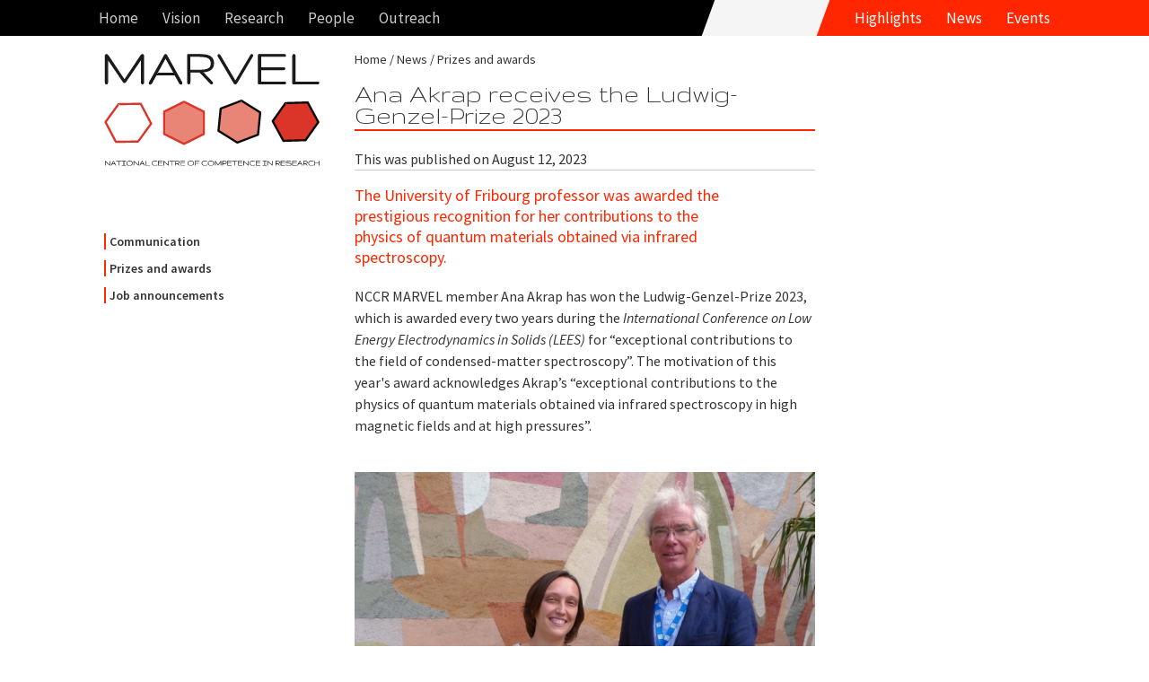

--- FILE ---
content_type: text/html; charset=UTF-8
request_url: https://nccr-marvel.ch/de/news/awards/ana-akrap-ludwig-genzel-prize
body_size: 5235
content:
<!DOCTYPE html><html lang="de-DE"><!--
	This website is powered by Neos, the Open Source Content Application Platform licensed under the GNU/GPL.
	Neos is based on Flow, a powerful PHP application framework licensed under the MIT license.

	More information and contribution opportunities at https://www.neos.io
-->
<head><meta charset="UTF-8" /><title>Ana Akrap receives the Ludwig-Genzel-Prize 2023 - Prizes and awards - News - nccr-marvel.ch :: NCCR MARVEL</title><link rel="stylesheet" href="https://nccr-marvel.ch/_Resources/Static/Packages/Networkteam.Neos.Shariff/shariff/build/shariff.complete.css?bust=3c8ef5b7" /><link rel="stylesheet" href="https://fonts.googleapis.com/css?family=Source+Sans+Pro:400,600,700,400italic,700italic|Source+Serif+Pro:400,600,700" /><link rel="stylesheet" href="https:////maxcdn.bootstrapcdn.com/font-awesome/4.2.0/css/font-awesome.min.css" /><link rel="stylesheet" href="https://nccr-marvel.ch/_Resources/Static/Packages/Marvel.Website/Styles/Site.min.css?bust=77bc1e81" /><link rel="stylesheet" type="text/css" href="https://nccr-marvel.ch/_Resources/Static/Packages/Marvel.Website/Styles/Backend.css?bust=6948c570" /><meta name="robots" content="index,follow" /><link rel="canonical" href="https://nccr-marvel.ch/de/news/awards/ana-akrap-ludwig-genzel-prize" />
		<meta http-equiv="cleartype" content="on">
		<meta name="MobileOptimized" content="320">
		<meta name="HandheldFriendly" content="True">
		<meta name="apple-mobile-web-app-capable" content="yes">
		<meta name="viewport" content="width=device-width, initial-scale=1.0, user-scalable=no">
        <meta http-equiv="X-UA-Compatible" content="IE=edge">
	<link rel="icon" sizes="32x32" href="https://nccr-marvel.ch/_Resources/Static/Packages/Marvel.Website/Icon/favicon-32x32.png?bust=a9a71054" /><link rel="icon" sizes="16x16" href="https://nccr-marvel.ch/_Resources/Static/Packages/Marvel.Website/Icon/favicon-16x16.png?bust=66354fcf" /><link rel="apple-touch-icon" sizes="180x180" href="https://nccr-marvel.ch/_Resources/Static/Packages/Marvel.Website/Icon/apple-touch-icon.png?bust=b2d8df09" /><link rel="manifest" href="https://nccr-marvel.ch/_Resources/Static/Packages/Marvel.Website/Icon/site.webmanifest?bust=93f03a79" /><meta rel="mask-icon" href="https://nccr-marvel.ch/_Resources/Static/Packages/Marvel.Website/Icon/safari-pinned-tab.svg?bust=23d1a39c" name="msapplication-TileColor" content="#FFFFFF" /><meta name="theme-color" content="#FFFFFF" /></head><body class="page page-newscategory">
    

<header class="navigation" id="main-navigation">
    <nav class="navigation-wrapper" role="navigation">
        <div class="navigation-wrapper__nav">
            

<ul id="navigation-menu" class="navigation__block navigation__menu">
	
	
		<li
				 class="nav-link normal">
		
				<a href="/de">Home</a>
			
		</li>
	

</ul>




<ul id="navigation-menu" class="navigation__block navigation__menu">
	
	
		<li
				 class="nav-link normal">
		
				<a href="/de/project" aria-haspopup="true">Vision</a>
				<ul class="navigation__block navigation__menu navigation__menu--sub">
					
	
		<li
				 class="nav-link normal">
		
				<a href="/de/project/about">About</a>
			
		</li>
	
		<li
				 class="nav-link normal">
		
				<a href="/de/miscellaneous/marvel-toolbox">Toolbox</a>
			
		</li>
	

				</ul>
			
		</li>
	
		<li
				 class="nav-link normal">
		
				<a href="/de/research/iii" aria-haspopup="true">Research</a>
				<ul class="navigation__block navigation__menu navigation__menu--sub">
					
	
		<li
				 class="nav-link normal">
		
				<a href="/de/research/iii">MARVEL Projects</a>
			
		</li>
	
		<li
				 class="nav-link normal">
		
				<a href="/de/publications/marvel-publications/2025">MARVEL Publications</a>
			
		</li>
	
		<li
				 class="nav-link normal">
		
				<a href="/de/publications/dataset-index">MARVEL Dataset Index</a>
			
		</li>
	
		<li
				 class="nav-link normal">
		
				<a href="/de/publications/progress-reports">MARVEL Progress Reports</a>
			
		</li>
	
		<li
				 class="nav-link normal">
		
				<a href="/de/publications/marvel-movies">MARVEL Movies</a>
			
		</li>
	
		<li
				 class="nav-link normal">
		
				<a href="/de/publications/erc-grants">ERC Grants</a>
			
		</li>
	
		<li
				 class="nav-link normal">
		
				<a href="/de/publications/codes">MARVEL Codes</a>
			
		</li>
	

				</ul>
			
		</li>
	
		<li
				 class="nav-link normal">
		
				<a href="/de/people" aria-haspopup="true">People</a>
				<ul class="navigation__block navigation__menu navigation__menu--sub">
					
	
		<li
				 class="nav-link normal">
		
				<a href="/de/people/governance/executive-committee">Governance</a>
			
		</li>
	
		<li
				 class="nav-link normal">
		
				<a href="/de/people/projects/novel-materials">Projects</a>
			
		</li>
	
		<li
				 class="nav-link normal">
		
				<a href="/de/people/everyone">Everyone</a>
			
		</li>
	
		<li
				 class="nav-link normal">
		
				<a href="/de/people/alumni">Alumni</a>
			
		</li>
	

				</ul>
			
		</li>
	
		<li
				 class="nav-link normal">
		
				<a href="/de/outreach/equal-opportunities" aria-haspopup="true">Outreach</a>
				<ul class="navigation__block navigation__menu navigation__menu--sub">
					
	
		<li
				 class="nav-link normal">
		
				<a href="/de/outreach/equal-opportunities">Equal Opportunities</a>
			
		</li>
	
		<li
				 class="nav-link normal">
		
				<a href="/de/outreach/education-and-training">Education and Training</a>
			
		</li>
	
		<li
				 class="nav-link normal">
		
				<a href="/de/outreach/knowledge-transfer">Knowledge transfer</a>
			
		</li>
	
		<li
				 class="nav-link normal">
		
				<a href="/de/outreach/technology-transfer">Technology transfer</a>
			
		</li>
	

				</ul>
			
		</li>
	

</ul>



            

<ul id="navigation-menu" class="navigation__block navigation__shortcuts">
	
	
		<li
				 class="nav-link normal">
		
				<a href="/de/highlights">Highlights</a>
			
		</li>
	
		<li
				 class="nav-link active">
		
				<a href="/de/news">News</a>
			
		</li>
	
		<li
				 class="nav-link normal">
		
				<a href="/de/events">Events</a>
			
		</li>
	

</ul>



        </div>
    </nav>
</header>

	<main id="panel">
		<div id="js-slideout-toggle" class="button-navigation"></div>
		<div class="document-container">
			<div class="document-navigation">
				<a class="logo" href="/de">
					<img width="240" height="126" src="https://nccr-marvel.ch/_Resources/Static/Packages/Marvel.Website/Images/marvel-logo-text.svg?bust=ad32c11f" alt="NCCR MARVEL"/>
				</a>
				

<nav class="sidebar-navigation">
	<ul id="navigation-aside">
		
	
		<li class="normal">
			<a href="/de/news/communication">Communication</a>
			
		</li>
	
		<li class="active">
			<a href="/de/news/awards">Prizes and awards</a>
			
		</li>
	
		<li class="normal">
			<a href="/de/news/announcements">Job announcements</a>
			
		</li>
	

	</ul>
</nav>



			</div>
			<div class="document-content">
				<nav class="breadcrumb">
					


	<ul class="breadcrumb">
	
		
				<li class="normal">
					<a href="/de">Home</a>
				</li>
			
	
		
				<li class="active">
					<a href="/de/news">News</a>
				</li>
			
	
		
				<li class="active">
					<a href="/de/news/awards">Prizes and awards</a>
				</li>
			
	
		
	
	</ul>

				</nav>
				<article>
				<header><h1 class="main-header">Ana Akrap receives the Ludwig-Genzel-Prize 2023</h1></header>
				<div style="margin-bottom: 1em; border-bottom: 1px solid #CCC;">
<div>This was published on August 12, 2023</div>

</div>


<div class="news-content">
	<div class="neos-contentcollection">
<div class="teaser">
	<div><p>The University of Fribourg professor was awarded the prestigious recognition for her contributions to the physics of quantum materials obtained via infrared spectroscopy. </p><p><span></span></p></div>
</div>
<div class="list-text">
	<div><p>NCCR MARVEL member Ana Akrap has won the Ludwig-Genzel-Prize 2023, which is awarded every two years during the <i>International Conference on Low Energy Electrodynamics in Solids (LEES) </i>for “exceptional contributions to the field of condensed-matter spectroscopy”. The motivation of this year's award acknowledges Akrap’s “exceptional contributions to the physics of quantum materials obtained via infrared spectroscopy in high magnetic fields and at high pressures”.</p></div>
</div>
<div class="list-text">
	
<figure>
	


		
				
	<img src="https://nccr-marvel.ch/_Resources/Persistent/084914876ed1466949f36830508d23fba487aa73/Genzel2023a1-600x430.jpeg" width="600" height="430" />

			
	


	
</figure>
</div>
<div class="list-text">
	<div><p>A professor at the University of Fribourg, <a href="https://nccr-marvel.ch/people/profile/ana-akrap">Akrap</a> has been using infrared spectroscopy as her main experimental technique to study the electronic and lattice-dynamical properties of various condensed-matter systems. Of particular importance are her contributions to the understanding of the iron-based superconductors and of various low-dimensional correlated materials.</p><p>More recently she has put her focus on the optical properties of topological insulators and semimetals, exploring the charge dynamics of materials such as topological insulators or Weyl and Dirac semimetals, which host light fermions. </p><p>She has been associated with MARVEL since May 2020 as group leader in Design and Discovery Project 6 with an Agility Plus grant on "Topological materials with intrinsic magnetic ordering". You can read an interview with her <a href="https://nccr-marvel.ch/outreach/equal-opportunities/women-profiles/ana">here</a>.</p><p>Click <a target="_blank" href="https://www.pi1.uni-stuttgart.de/institute/links-internal-information/genzel/">here</a> to learn more about the Ludwig-Genzel-Prize 2023 and past recipients.  </p><p><br/></p></div>
</div></div>
</div>
<div class="shariff" data-services="[&quot;mail&quot;,&quot;twitter&quot;,&quot;facebook&quot;,&quot;googleplus&quot;,&quot;linkedin&quot;,&quot;whatsapp&quot;]" data-theme="grey" data-orientation="horizontal" data-lang="en" data-twitter-via="nccr_marvel" data-mail-body="Check this link: https://nccr-marvel.ch/de/news/awards/ana-akrap-ludwig-genzel-prize" data-mail-subject="Ana Akrap receives the Ludwig-Genzel-Prize 2023" data-mail-url="mailto:"></div><div class="call-for-action">
    <div class="call-for-action__headline">Stay in touch with the <b>MARVEL</b> project</div>
    <p>Low-volume newsletters, targeted to the scientific and industrial communities.</p>
    <a href="/de/subscribe" class="call-for-action__action">Subscribe to our <b>newsletter</b></a>
</div>

				</article>
			</div>
		</div>
        

<footer class="footer">
    <div class="footer-wrapper">
        

<nav class="navigation-wrapper" role="navigation">
	<ul>
		
	
		<li class="nav-link normal">
			<a href="/de/project/about">About MARVEL</a>
		</li>
	
		<li class="nav-link normal">
			<a href="/de/contact">Contact</a>
		</li>
	
		<li class="nav-link normal">
			<a href="/de/outreach/impressum">Credits</a>
		</li>
	

	</ul>
</nav>


    </div>
    <div class="footer-logo">
        <a href="http://www.snf.ch/en/Pages/default.aspx" target="_blank" title="Swiss National Science Foundation"><img class="logo" width="186" height="31" src="https://nccr-marvel.ch/_Resources/Static/Packages/Marvel.Website/Images/snf-logo.svg?bust=814041c7" alt="Fonds National Suisse"/></a>
        <div class="caption">
            The National Centres of Competence in Research (NCCRs) are a funding scheme of the Swiss National Science Foundation
        </div>
    </div>
</footer>

	</main>
    <nav id="menu" class="menu slideout-menu"><ul class="menu-section-list">



	
		<li class="normal">
		
				<a href="https://nccr-marvel.ch/de">Home</a>
			
		</li>
	







	
		<li class="normal">
		
				<a href="https://nccr-marvel.ch/de/project" aria-haspopup="true">Vision</a>
				<ul>
					
	
		<li class="normal">
		
				<a href="https://nccr-marvel.ch/de/project/about">About</a>
			
		</li>
	
		<li class="normal">
		
				<a href="https://nccr-marvel.ch/de/miscellaneous/marvel-toolbox">Toolbox</a>
			
		</li>
	

				</ul>
			
		</li>
	
		<li class="normal">
		
				<a href="https://nccr-marvel.ch/de/research/iii" aria-haspopup="true">Research</a>
				<ul>
					
	
		<li class="normal">
		
				<a href="https://nccr-marvel.ch/de/research/iii" aria-haspopup="true">MARVEL Projects</a>
				<ul>
					
	
		<li class="normal">
		
				<a href="https://nccr-marvel.ch/de/research/iii">MARVEL Projects</a>
			
		</li>
	
		<li class="normal">
		
				<a href="https://nccr-marvel.ch/de/publications/marvel-publications/2025">MARVEL Publications</a>
			
		</li>
	
		<li class="normal">
		
				<a href="https://nccr-marvel.ch/de/publications/dataset-index">MARVEL Dataset Index</a>
			
		</li>
	
		<li class="normal">
		
				<a href="https://nccr-marvel.ch/de/publications/progress-reports">MARVEL Progress Reports</a>
			
		</li>
	
		<li class="normal">
		
				<a href="https://nccr-marvel.ch/de/publications/marvel-movies">MARVEL Movies</a>
			
		</li>
	
		<li class="normal">
		
				<a href="https://nccr-marvel.ch/de/publications/erc-grants">ERC Grants</a>
			
		</li>
	
		<li class="normal">
		
				<a href="https://nccr-marvel.ch/de/publications/codes">MARVEL Codes</a>
			
		</li>
	

				</ul>
			
		</li>
	
		<li class="normal">
		
				<a href="https://nccr-marvel.ch/de/publications/marvel-publications/2025" aria-haspopup="true">MARVEL Publications</a>
				<ul>
					
	
		<li class="normal">
		
				<a href="https://nccr-marvel.ch/de/publications/marvel-publications/2025">2025 (partial)</a>
			
		</li>
	
		<li class="normal">
		
				<a href="https://nccr-marvel.ch/de/publications/marvel-publications/2024">2024</a>
			
		</li>
	
		<li class="normal">
		
				<a href="https://nccr-marvel.ch/de/publications/marvel-publications/2023">2023</a>
			
		</li>
	
		<li class="normal">
		
				<a href="https://nccr-marvel.ch/de/publications/marvel-publications/2022">2022</a>
			
		</li>
	
		<li class="normal">
		
				<a href="https://nccr-marvel.ch/de/publications/marvel-publications/2021">2021</a>
			
		</li>
	
		<li class="normal">
		
				<a href="https://nccr-marvel.ch/de/publications/marvel-publications/2020">2020</a>
			
		</li>
	
		<li class="normal">
		
				<a href="https://nccr-marvel.ch/de/publications/marvel-publications/2019">2019</a>
			
		</li>
	
		<li class="normal">
		
				<a href="https://nccr-marvel.ch/de/publications/marvel-publications/2018">2018</a>
			
		</li>
	
		<li class="normal">
		
				<a href="https://nccr-marvel.ch/de/publications/marvel-publications/2017">2017</a>
			
		</li>
	
		<li class="normal">
		
				<a href="https://nccr-marvel.ch/de/publications/marvel-publications/2016">2016</a>
			
		</li>
	
		<li class="normal">
		
				<a href="https://nccr-marvel.ch/de/publications/marvel-publications/2015">2015</a>
			
		</li>
	
		<li class="normal">
		
				<a href="https://nccr-marvel.ch/de/publications/marvel-publications/2014">2014</a>
			
		</li>
	

				</ul>
			
		</li>
	
		<li class="normal">
		
				<a href="https://nccr-marvel.ch/de/publications/dataset-index" aria-haspopup="true">MARVEL Dataset Index</a>
				<ul>
					
	
		<li class="normal">
		
				<a href="https://nccr-marvel.ch/de/publications/dataset-index/p1">Pillar 1</a>
			
		</li>
	
		<li class="normal">
		
				<a href="https://nccr-marvel.ch/de/publications/dataset-index/p2">Pillar 2</a>
			
		</li>
	
		<li class="normal">
		
				<a href="https://nccr-marvel.ch/de/publications/dataset-index/p3">Pillar 3</a>
			
		</li>
	
		<li class="normal">
		
				<a href="https://nccr-marvel.ch/de/publications/dataset-index/p4">Pillar 4</a>
			
		</li>
	
		<li class="normal">
		
				<a href="https://nccr-marvel.ch/de/publications/dataset-index/asm">ASM</a>
			
		</li>
	
		<li class="normal">
		
				<a href="https://nccr-marvel.ch/de/publications/dataset-index/qs">QS</a>
			
		</li>
	
		<li class="normal">
		
				<a href="https://nccr-marvel.ch/de/publications/dataset-index/dd1">DD1</a>
			
		</li>
	
		<li class="normal">
		
				<a href="https://nccr-marvel.ch/de/publications/dataset-index/dd2">DD2</a>
			
		</li>
	
		<li class="normal">
		
				<a href="https://nccr-marvel.ch/de/publications/dataset-index/dd3">DD3</a>
			
		</li>
	
		<li class="normal">
		
				<a href="https://nccr-marvel.ch/de/publications/dataset-index/dd4">DD4</a>
			
		</li>
	
		<li class="normal">
		
				<a href="https://nccr-marvel.ch/de/publications/dataset-index/dd5">DD5</a>
			
		</li>
	
		<li class="normal">
		
				<a href="https://nccr-marvel.ch/de/publications/dataset-index/dd6">DD6</a>
			
		</li>
	
		<li class="normal">
		
				<a href="https://nccr-marvel.ch/de/publications/dataset-index/inc1">Inc1</a>
			
		</li>
	
		<li class="normal">
		
				<a href="https://nccr-marvel.ch/de/publications/dataset-index/inc2">Inc2</a>
			
		</li>
	
		<li class="normal">
		
				<a href="https://nccr-marvel.ch/de/publications/dataset-index/osp">OSP</a>
			
		</li>
	
		<li class="normal">
		
				<a href="https://nccr-marvel.ch/de/publications/dataset-index/hpc">HPC</a>
			
		</li>
	

				</ul>
			
		</li>
	
		<li class="normal">
		
				<a href="https://nccr-marvel.ch/de/publications/progress-reports">MARVEL Progress Reports</a>
			
		</li>
	
		<li class="normal">
		
				<a href="https://nccr-marvel.ch/de/publications/marvel-movies">MARVEL Movies</a>
			
		</li>
	
		<li class="normal">
		
				<a href="https://nccr-marvel.ch/de/publications/erc-grants">ERC Grants</a>
			
		</li>
	
		<li class="normal">
		
				<a href="https://nccr-marvel.ch/de/publications/codes">MARVEL Codes</a>
			
		</li>
	

				</ul>
			
		</li>
	
		<li class="normal">
		
				<a href="https://nccr-marvel.ch/de/people" aria-haspopup="true">People</a>
				<ul>
					
	
		<li class="normal">
		
				<a href="https://nccr-marvel.ch/de/people/governance/executive-committee" aria-haspopup="true">Governance</a>
				<ul>
					
	
		<li class="normal">
		
				<a href="https://nccr-marvel.ch/de/people/governance/executive-committee">Executive Committee</a>
			
		</li>
	
		<li class="normal">
		
				<a href="https://nccr-marvel.ch/de/people/governance/management-team">Management Team</a>
			
		</li>
	
		<li class="normal">
		
				<a href="https://nccr-marvel.ch/de/people/governance/data-team">Data Team</a>
			
		</li>
	
		<li class="normal">
		
				<a href="https://nccr-marvel.ch/de/people/governance/scientific-advisory-board">Scientific Advisory Board</a>
			
		</li>
	
		<li class="normal">
		
				<a href="https://nccr-marvel.ch/de/people/governance/industrial-advisory-board">Industrial Advisory Board</a>
			
		</li>
	

				</ul>
			
		</li>
	
		<li class="normal">
		
				<a href="https://nccr-marvel.ch/de/people/projects/novel-materials" aria-haspopup="true">Projects</a>
				<ul>
					
	
		<li class="normal">
		
				<a href="https://nccr-marvel.ch/de/people/projects/novel-materials">Novel Materials</a>
			
		</li>
	
		<li class="normal">
		
				<a href="https://nccr-marvel.ch/de/people/projects/machine-learning">Machine Learning</a>
			
		</li>
	
		<li class="normal">
		
				<a href="https://nccr-marvel.ch/de/people/projects/open-digital-infrastructure">Open Digital Infrastructure</a>
			
		</li>
	
		<li class="normal">
		
				<a href="https://nccr-marvel.ch/de/people/projects/swiss-scientific-landscape">Swiss Scientific Landscape</a>
			
		</li>
	
		<li class="normal">
		
				<a href="https://nccr-marvel.ch/de/people/projects/advanced-simulation-methods">Advanced Simulation Methods</a>
			
		</li>
	
		<li class="normal">
		
				<a href="https://nccr-marvel.ch/de/people/projects/leveraging-quantum-computers">Quantum Simulations</a>
			
		</li>
	
		<li class="normal">
		
				<a href="https://nccr-marvel.ch/de/people/projects/agility-plus">Agility Plus</a>
			
		</li>
	

				</ul>
			
		</li>
	
		<li class="normal">
		
				<a href="https://nccr-marvel.ch/de/people/everyone">Everyone</a>
			
		</li>
	
		<li class="normal">
		
				<a href="https://nccr-marvel.ch/de/people/alumni">Alumni</a>
			
		</li>
	

				</ul>
			
		</li>
	
		<li class="normal">
		
				<a href="https://nccr-marvel.ch/de/outreach/equal-opportunities" aria-haspopup="true">Outreach</a>
				<ul>
					
	
		<li class="normal">
		
				<a href="https://nccr-marvel.ch/de/outreach/equal-opportunities" aria-haspopup="true">Equal Opportunities</a>
				<ul>
					
	
		<li class="normal">
		
				<a href="https://nccr-marvel.ch/de/outreach/equal-opportunities/women-of-marvel">Women of MARVEL</a>
			
		</li>
	
		<li class="normal">
		
				<a href="https://nccr-marvel.ch/de/outreach/equal-opportunities/women-as-role-models">Women as role models</a>
			
		</li>
	
		<li class="normal">
		
				<a href="https://nccr-marvel.ch/de/outreach/equal-opportunities/inspire-potentials">INSPIRE Potentials – MARVEL Master's Fellowships</a>
			
		</li>
	
		<li class="normal">
		
				<a href="https://nccr-marvel.ch/de/outreach/equal-opportunities/inspire-phd">INSPIRE visiting PhD fellowships</a>
			
		</li>
	
		<li class="normal">
		
				<a href="https://nccr-marvel.ch/de/outreach/equal-opportunities/training-coaching-mentoring">Training, coaching and mentoring</a>
			
		</li>
	
		<li class="normal">
		
				<a href="https://nccr-marvel.ch/de/outreach/equal-opportunities/work-life-balance">Work-life balance</a>
			
		</li>
	
		<li class="normal">
		
				<a href="https://nccr-marvel.ch/de/outreach/equal-opportunities/Measures-and-Actions-for-Young-Girls">Actions towards girls and young women</a>
			
		</li>
	
		<li class="normal">
		
				<a href="https://nccr-marvel.ch/de/outreach/equal-opportunities/team">Equal opportunities team</a>
			
		</li>
	
		<li class="normal">
		
				<a href="https://nccr-marvel.ch/de/outreach/equal-opportunities/reasons-of-the-underrepresentation-of-women">Why an underrepresentation of women?</a>
			
		</li>
	

				</ul>
			
		</li>
	
		<li class="normal">
		
				<a href="https://nccr-marvel.ch/de/outreach/education-and-training" aria-haspopup="true">Education and Training</a>
				<ul>
					
	
		<li class="normal">
		
				<a href="https://nccr-marvel.ch/de/outreach/education-and-training/marvel-distinguished-lectures">MARVEL Distinguished Lectures</a>
			
		</li>
	
		<li class="normal">
		
				<a href="https://nccr-marvel.ch/de/outreach/education-and-training/marvel-junior-seminars">MARVEL Junior Seminars</a>
			
		</li>
	
		<li class="normal">
		
				<a href="https://nccr-marvel.ch/de/outreach/education-and-training/marvel-junior-retreats">MARVEL Junior Retreats</a>
			
		</li>
	
		<li class="normal">
		
				<a href="https://nccr-marvel.ch/de/outreach/education-and-training/For-m">For PhD students and postdocs</a>
			
		</li>
	
		<li class="normal">
		
				<a href="https://nccr-marvel.ch/de/outreach/education-and-training/Courses-Master-level">Courses at the Master level</a>
			
		</li>
	
		<li class="normal">
		
				<a href="https://nccr-marvel.ch/de/outreach/education-and-training/unnamed">For the younger generation</a>
			
		</li>
	
		<li class="normal">
		
				<a href="https://nccr-marvel.ch/de/outreach/education-and-training/For-Emerging-Countries">For emerging countries</a>
			
		</li>
	

				</ul>
			
		</li>
	
		<li class="normal">
		
				<a href="https://nccr-marvel.ch/de/outreach/knowledge-transfer" aria-haspopup="true">Knowledge transfer</a>
				<ul>
					
	
		<li class="normal">
		
				<a href="https://nccr-marvel.ch/de/outreach/knowledge-transfer/activities-organized-sponsored-by-marvel">Activities organized/sponsored by MARVEL</a>
			
		</li>
	

				</ul>
			
		</li>
	
		<li class="normal">
		
				<a href="https://nccr-marvel.ch/de/outreach/technology-transfer" aria-haspopup="true">Technology transfer</a>
				<ul>
					
	
		<li class="normal">
		
				<a href="https://nccr-marvel.ch/de/outreach/technology-transfer/MARVEL-to-industry">From MARVEL to industry</a>
			
		</li>
	
		<li class="normal">
		
				<a href="https://nccr-marvel.ch/de/outreach/technology-transfer/events">Events for companies</a>
			
		</li>
	
		<li class="normal">
		
				<a href="https://nccr-marvel.ch/de/outreach/technology-transfer/research">Translational research</a>
			
		</li>
	

				</ul>
			
		</li>
	

				</ul>
			
		</li>
	







	
		<li class="normal menu-section-spacer-before">
		
				<a href="https://nccr-marvel.ch/de/highlights">Highlights</a>
			
		</li>
	







	
		<li class="active">
		
				<a href="https://nccr-marvel.ch/de/news" aria-haspopup="true">News</a>
				<ul>
					
	
		<li class="normal">
		
				<a href="https://nccr-marvel.ch/de/news/communication">Communication</a>
			
		</li>
	
		<li class="active">
		
				<a href="https://nccr-marvel.ch/de/news/awards">Prizes and awards</a>
			
		</li>
	
		<li class="normal">
		
				<a href="https://nccr-marvel.ch/de/news/announcements">Job announcements</a>
			
		</li>
	

				</ul>
			
		</li>
	







	
		<li class="normal">
		
				<a href="https://nccr-marvel.ch/de/events" aria-haspopup="true">Events</a>
				<ul>
					
	
		<li class="normal">
		
				<a href="https://nccr-marvel.ch/de/events/archive">Past events</a>
			
		</li>
	

				</ul>
			
		</li>
	



</ul></nav>
<script src="https://nccr-marvel.ch/_Resources/Static/Packages/Networkteam.Neos.Shariff/shariff/build/shariff.complete.js?bust=f5d02cda"></script>
	<script src="https://nccr-marvel.ch/_Resources/Static/Packages/Marvel.Website/Scripts/Build/All.min.js?bust=42144e5b"></script>

    <script async src="https://www.googletagmanager.com/gtag/js?id=G-97RW7ZPLN4"></script>
    <script>
        window.dataLayer = window.dataLayer || [];
        function gtag(){dataLayer.push(arguments);}
        gtag('js', new Date());
        gtag('config', 'G-97RW7ZPLN4');
    </script>

<script data-neos-node="/sites/marvel-website/news/node-56a0ccceb77ab/node-9v05cd5631f0z@live;language=de_DE,en_EN" src="https://nccr-marvel.ch/_Resources/Static/Packages/TYPO3.Neos/JavaScript/LastVisitedNode.js?bust=db30a4ba" async></script></body></html>

--- FILE ---
content_type: text/css
request_url: https://nccr-marvel.ch/_Resources/Static/Packages/Marvel.Website/Styles/Site.min.css?bust=77bc1e81
body_size: 10189
content:
@charset "UTF-8";@import url(https://fonts.googleapis.com/css?family=Gruppo);/*!
 * mmenu.js
 * mmenujs.com
 *
 * Copyright (c) Fred Heusschen
 * frebsite.nl
 *
 * License: CC-BY-NC-4.0
 * http://creativecommons.org/licenses/by-nc/4.0/
 */:root{--mm-line-height:20px;--mm-listitem-size:44px;--mm-navbar-size:44px;--mm-offset-top:0;--mm-offset-right:0;--mm-offset-bottom:0;--mm-offset-left:0;--mm-color-border:rgba(29, 31, 32, 0.1);--mm-color-button:rgba(255, 255, 255, 0.3);--mm-color-text:rgba(255, 255, 255, 0.75);--mm-color-text-dimmed:rgba(255, 255, 255, 0.3);--mm-color-background:#1D1F20;--mm-color-background-highlight:rgba(0, 0, 0, 0.05);--mm-color-background-emphasis:rgba(255, 255, 255, 0.4);--mm-shadow:0 0 10px rgba(0, 0, 0, 0.3)}.mm-hidden{display:none!important}.mm-wrapper{overflow-x:hidden;position:relative}.mm-menu{top:0;right:0;bottom:0;left:0;background:#1d1f20;border-color:rgba(29,31,32,.1);color:rgba(255,255,255,.75);line-height:20px;display:-webkit-box;display:-ms-flexbox;display:flex;-webkit-box-orient:vertical;-webkit-box-direction:normal;-ms-flex-direction:column;flex-direction:column;padding:0;margin:0;-webkit-box-sizing:border-box;box-sizing:border-box;position:absolute;top:var(--mm-offset-top);right:var(--mm-offset-right);bottom:var(--mm-offset-bottom);left:var(--mm-offset-left);z-index:0;background:var(--mm-color-background);border-color:var(--mm-color-border);color:var(--mm-color-text);line-height:var(--mm-line-height);-webkit-tap-highlight-color:var(--mm-color-background-emphasis);-webkit-font-smoothing:antialiased;-moz-osx-font-smoothing:grayscale}.mm-menu a,.mm-menu a:active,.mm-menu a:hover,.mm-menu a:link,.mm-menu a:visited{text-decoration:none;color:inherit}[dir=rtl] .mm-menu{direction:rtl}.mm-panel{background:#1d1f20;border-color:rgba(29,31,32,.1);color:rgba(255,255,255,.75);z-index:0;-webkit-box-sizing:border-box;box-sizing:border-box;width:100%;-webkit-overflow-scrolling:touch;overflow:hidden;overflow-y:auto;-ms-scroll-chaining:none;overscroll-behavior:contain;color:var(--mm-color-text);border-color:var(--mm-color-border);background:var(--mm-color-background);-webkit-transform:translate3d(100%,0,0);transform:translate3d(100%,0,0);-webkit-transition:-webkit-transform .4s ease;transition:-webkit-transform .4s ease;-o-transition:transform .4s ease;transition:transform .4s ease;transition:transform .4s ease,-webkit-transform .4s ease}.mm-panel:after{height:44px}.mm-panel:not(.mm-hidden){display:block}.mm-panel:after{content:'';display:block;height:var(--mm-listitem-size)}.mm-panel_opened{z-index:1;-webkit-transform:translate3d(0,0,0);transform:translate3d(0,0,0)}.mm-panel_opened-parent{-webkit-transform:translate3d(-30%,0,0);transform:translate3d(-30%,0,0)}.mm-panel_highest{z-index:2}.mm-panel_noanimation{-webkit-transition:none!important;-o-transition:none!important;transition:none!important}.mm-panel_noanimation.mm-panel_opened-parent{-webkit-transform:translate3d(0,0,0);transform:translate3d(0,0,0)}.mm-panels>.mm-panel{position:absolute;left:0;right:0;top:0;bottom:0}.mm-panel__content{padding:20px 20px 0}.mm-panels{background:#1d1f20;border-color:rgba(29,31,32,.1);color:rgba(255,255,255,.75);position:relative;height:100%;-webkit-box-flex:1;-ms-flex-positive:1;flex-grow:1;overflow:hidden;background:var(--mm-color-background);border-color:var(--mm-color-border);color:var(--mm-color-text)}[dir=rtl] .mm-panel:not(.mm-panel_opened){-webkit-transform:translate3d(-100%,0,0);transform:translate3d(-100%,0,0)}[dir=rtl] .mm-panel.mm-panel_opened-parent{-webkit-transform:translate3d(30%,0,0);transform:translate3d(30%,0,0)}.mm-listitem_vertical>.mm-panel{display:none;width:100%;padding:10px 0 10px 10px;-webkit-transform:none!important;-ms-transform:none!important;transform:none!important}.mm-listitem_vertical>.mm-panel:after,.mm-listitem_vertical>.mm-panel:before{content:none;display:none}.mm-listitem_opened>.mm-panel{display:block}.mm-listitem_vertical>.mm-listitem__btn{height:44px;height:var(--mm-listitem-size);bottom:auto}.mm-listitem_vertical .mm-listitem:last-child:after{border-color:transparent}.mm-listitem_opened>.mm-listitem__btn:after{-webkit-transform:rotate(225deg);-ms-transform:rotate(225deg);transform:rotate(225deg);right:19px}.mm-btn{-webkit-box-flex:0;-ms-flex-positive:0;flex-grow:0;-ms-flex-negative:0;flex-shrink:0;position:relative;-webkit-box-sizing:border-box;box-sizing:border-box;width:50px;padding:0}.mm-btn:after,.mm-btn:before{border:2px solid rgba(255,255,255,.3);border:2px solid var(--mm-color-button)}.mm-btn_next:after,.mm-btn_prev:before{content:'';border-bottom:none;border-right:none;-webkit-box-sizing:content-box;box-sizing:content-box;display:block;width:8px;height:8px;margin:auto;position:absolute;top:0;bottom:0}.mm-btn_prev:before{-webkit-transform:rotate(-45deg);-ms-transform:rotate(-45deg);transform:rotate(-45deg);left:23px;right:auto}.mm-btn_next:after{-webkit-transform:rotate(135deg);-ms-transform:rotate(135deg);transform:rotate(135deg);right:23px;left:auto}.mm-btn_close:after,.mm-btn_close:before{content:'';-webkit-box-sizing:content-box;box-sizing:content-box;display:block;width:5px;height:5px;margin:auto;position:absolute;top:0;bottom:0;-webkit-transform:rotate(-45deg);-ms-transform:rotate(-45deg);transform:rotate(-45deg)}.mm-btn_close:before{border-right:none;border-bottom:none;right:18px}.mm-btn_close:after{border-left:none;border-top:none;right:25px}[dir=rtl] .mm-btn_next:after{-webkit-transform:rotate(-45deg);-ms-transform:rotate(-45deg);transform:rotate(-45deg);left:23px;right:auto}[dir=rtl] .mm-btn_prev:before{-webkit-transform:rotate(135deg);-ms-transform:rotate(135deg);transform:rotate(135deg);right:23px;left:auto}[dir=rtl] .mm-btn_close:after,[dir=rtl] .mm-btn_close:before{right:auto}[dir=rtl] .mm-btn_close:before{left:25px}[dir=rtl] .mm-btn_close:after{left:18px}.mm-navbar{min-height:44px;border-bottom:1px solid rgba(29,31,32,.1);background:#1d1f20;color:rgba(255,255,255,.3);display:-webkit-box;display:-ms-flexbox;display:flex;min-height:var(--mm-navbar-size);border-bottom:1px solid var(--mm-color-border);background:var(--mm-color-background);color:var(--mm-color-text-dimmed);text-align:center;opacity:1;-webkit-transition:opacity .4s ease;-o-transition:opacity .4s ease;transition:opacity .4s ease}.mm-navbar>*{min-height:44px}@supports ((position:-webkit-sticky) or (position:sticky)){.mm-navbar_sticky{position:-webkit-sticky;position:sticky;top:0;z-index:1}}.mm-navbar>*{-webkit-box-flex:1;-ms-flex-positive:1;flex-grow:1;display:-webkit-box;display:-ms-flexbox;display:flex;-webkit-box-align:center;-ms-flex-align:center;align-items:center;-webkit-box-pack:center;-ms-flex-pack:center;justify-content:center;-webkit-box-sizing:border-box;box-sizing:border-box}.mm-navbar__btn{-webkit-box-flex:0;-ms-flex-positive:0;flex-grow:0}.mm-navbar__title{-webkit-box-flex:1;-ms-flex:1 1 50%;flex:1 1 50%;display:-webkit-box;display:-ms-flexbox;display:flex;padding-left:20px;padding-right:20px;overflow:hidden}.mm-navbar__title:not(:last-child){padding-right:0}.mm-navbar__title>span{-o-text-overflow:ellipsis;text-overflow:ellipsis;white-space:nowrap;overflow:hidden}.mm-navbar__btn:not(.mm-hidden)+.mm-navbar__title{padding-left:0}.mm-navbar__btn:not(.mm-hidden)+.mm-navbar__title:last-child{padding-right:50px}[dir=rtl] .mm-navbar{-webkit-box-orient:horizontal;-webkit-box-direction:reverse;-ms-flex-direction:row-reverse;flex-direction:row-reverse}.mm-listview{list-style:none;display:block;padding:0;margin:0}.mm-listitem{color:rgba(255,255,255,.75);border-color:rgba(29,31,32,.1);color:var(--mm-color-text);border-color:var(--mm-color-border);list-style:none;display:block;padding:0;margin:0;position:relative;display:-webkit-box;display:-ms-flexbox;display:flex;-ms-flex-wrap:wrap;flex-wrap:wrap}.mm-listitem:after{content:'';border-color:inherit;border-bottom-width:1px;border-bottom-style:solid;display:block;position:absolute;left:20px;right:0;bottom:0}.mm-listitem a,.mm-listitem a:hover{text-decoration:none}.mm-listitem__btn,.mm-listitem__text{padding:12px;display:block;padding:calc((var(--mm-listitem-size) - var(--mm-line-height))/ 2);padding-left:0;padding-right:0;color:inherit}.mm-listitem__text{-o-text-overflow:ellipsis;text-overflow:ellipsis;white-space:nowrap;overflow:hidden;padding-left:20px;padding-right:10px;-webkit-box-flex:1;-ms-flex-positive:1;flex-grow:1;-ms-flex-preferred-size:10%;flex-basis:10%}.mm-listitem__btn{background:rgba(3,2,1,0);border-color:inherit;width:auto;padding-right:50px;position:relative}.mm-listitem__btn:not(.mm-listitem__text){border-left-width:1px;border-left-style:solid}.mm-listitem_selected>.mm-listitem__text{background:rgba(255,255,255,.4);background:var(--mm-color-background-emphasis)}.mm-listitem_opened>.mm-listitem__btn,.mm-listitem_opened>.mm-panel{background:rgba(0,0,0,.05);background:var(--mm-color-background-highlight)}[dir=rtl] .mm-listitem:after{left:0;right:20px}[dir=rtl] .mm-listitem__text{padding-left:10px;padding-right:20px}[dir=rtl] .mm-listitem__btn{padding-left:50px;border-left-width:0;border-left-style:none}[dir=rtl] .mm-listitem__btn:not(.mm-listitem__text){padding-right:0;border-right-width:1px;border-right-style:solid}.mm-page{-webkit-box-sizing:border-box;box-sizing:border-box;position:relative}.mm-slideout{-webkit-transition:-webkit-transform .4s ease;transition:-webkit-transform .4s ease;-o-transition:transform .4s ease;transition:transform .4s ease;transition:transform .4s ease,-webkit-transform .4s ease;z-index:1}.mm-wrapper_opened{overflow-x:hidden;position:relative}.mm-wrapper_opened .mm-page{min-height:100vh}.mm-wrapper_background .mm-page{background:inherit}.mm-menu_offcanvas{position:fixed;right:auto;z-index:0}.mm-menu_offcanvas:not(.mm-menu_opened){display:none}.mm-menu_offcanvas{width:90%;min-width:240px;max-width:440px}.mm-wrapper_opening .mm-menu_offcanvas.mm-menu_opened~.mm-slideout{-webkit-transform:translate3d(90vw,0,0);transform:translate3d(90vw,0,0)}@media all and (max-width:266.66667px){.mm-wrapper_opening .mm-menu_offcanvas.mm-menu_opened~.mm-slideout{-webkit-transform:translate3d(240px,0,0);transform:translate3d(240px,0,0)}}@media all and (min-width:488.88889px){.mm-wrapper_opening .mm-menu_offcanvas.mm-menu_opened~.mm-slideout{-webkit-transform:translate3d(440px,0,0);transform:translate3d(440px,0,0)}}.mm-wrapper__blocker{background:rgba(3,2,1,0);overflow:hidden;display:none;position:fixed;top:0;right:0;bottom:0;left:0;z-index:2}.mm-wrapper_blocking{overflow:hidden}.mm-wrapper_blocking body{overflow:hidden}.mm-wrapper_blocking .mm-wrapper__blocker{display:block}.mm-sronly{border:0!important;clip:rect(1px,1px,1px,1px)!important;-webkit-clip-path:inset(50%)!important;clip-path:inset(50%)!important;white-space:nowrap!important;width:1px!important;min-width:1px!important;height:1px!important;min-height:1px!important;padding:0!important;overflow:hidden!important;position:absolute!important}.mm-menu_autoheight:not(.mm-menu_offcanvas){position:relative}.mm-menu_autoheight.mm-menu_position-bottom,.mm-menu_autoheight.mm-menu_position-top{max-height:80%}.mm-menu_autoheight-measuring .mm-panel{display:block!important}.mm-menu_autoheight-measuring .mm-panels>.mm-panel{bottom:auto!important;height:auto!important}.mm-menu_autoheight-measuring .mm-listitem_vertical:not(.mm-listitem_opened) .mm-panel{display:none!important}[class*=mm-menu_columns-]{-webkit-transition-property:width;-o-transition-property:width;transition-property:width}[class*=mm-menu_columns-] .mm-panels>.mm-panel{right:auto;-webkit-transition-property:width,-webkit-transform;transition-property:width,-webkit-transform;-o-transition-property:width,transform;transition-property:width,transform;transition-property:width,transform,-webkit-transform}[class*=mm-menu_columns-] .mm-panels>.mm-panel_opened,[class*=mm-menu_columns-] .mm-panels>.mm-panel_opened-parent{display:block!important}[class*=mm-panel_columns-]{border-right:1px solid;border-color:inherit}.mm-menu_columns-1 .mm-panel_columns-0,.mm-menu_columns-2 .mm-panel_columns-1,.mm-menu_columns-3 .mm-panel_columns-2,.mm-menu_columns-4 .mm-panel_columns-3{border-right:none}[class*=mm-menu_columns-] .mm-panels>.mm-panel_columns-0{-webkit-transform:translate3d(0,0,0);transform:translate3d(0,0,0)}.mm-menu_columns-0 .mm-panels>.mm-panel{z-index:0}.mm-menu_columns-0 .mm-panels>.mm-panel else{width:100%}.mm-menu_columns-0 .mm-panels>.mm-panel:not(.mm-panel_opened):not(.mm-panel_opened-parent){-webkit-transform:translate3d(100%,0,0);transform:translate3d(100%,0,0)}.mm-menu_columns-0{width:90%;min-width:240px;max-width:0}.mm-wrapper_opening .mm-menu_columns-0.mm-menu_opened~.mm-slideout{-webkit-transform:translate3d(90vw,0,0);transform:translate3d(90vw,0,0)}@media all and (max-width:266.66667px){.mm-wrapper_opening .mm-menu_columns-0.mm-menu_opened~.mm-slideout{-webkit-transform:translate3d(240px,0,0);transform:translate3d(240px,0,0)}}@media all and (min-width:0px){.mm-wrapper_opening .mm-menu_columns-0.mm-menu_opened~.mm-slideout{-webkit-transform:translate3d(0,0,0);transform:translate3d(0,0,0)}}.mm-wrapper_opening .mm-menu_columns-0.mm-menu_position-right.mm-menu_opened~.mm-slideout{-webkit-transform:translate3d(-90vw,0,0);transform:translate3d(-90vw,0,0)}@media all and (max-width:266.66667px){.mm-wrapper_opening .mm-menu_columns-0.mm-menu_position-right.mm-menu_opened~.mm-slideout{-webkit-transform:translate3d(-240px,0,0);transform:translate3d(-240px,0,0)}}@media all and (min-width:0px){.mm-wrapper_opening .mm-menu_columns-0.mm-menu_position-right.mm-menu_opened~.mm-slideout{-webkit-transform:translate3d(0,0,0);transform:translate3d(0,0,0)}}[class*=mm-menu_columns-] .mm-panels>.mm-panel_columns-1{-webkit-transform:translate3d(100%,0,0);transform:translate3d(100%,0,0)}.mm-menu_columns-1 .mm-panels>.mm-panel{z-index:1;width:100%}.mm-menu_columns-1 .mm-panels>.mm-panel else{width:100%}.mm-menu_columns-1 .mm-panels>.mm-panel:not(.mm-panel_opened):not(.mm-panel_opened-parent){-webkit-transform:translate3d(200%,0,0);transform:translate3d(200%,0,0)}.mm-menu_columns-1{width:90%;min-width:240px;max-width:440px}.mm-wrapper_opening .mm-menu_columns-1.mm-menu_opened~.mm-slideout{-webkit-transform:translate3d(90vw,0,0);transform:translate3d(90vw,0,0)}@media all and (max-width:266.66667px){.mm-wrapper_opening .mm-menu_columns-1.mm-menu_opened~.mm-slideout{-webkit-transform:translate3d(240px,0,0);transform:translate3d(240px,0,0)}}@media all and (min-width:488.88889px){.mm-wrapper_opening .mm-menu_columns-1.mm-menu_opened~.mm-slideout{-webkit-transform:translate3d(440px,0,0);transform:translate3d(440px,0,0)}}.mm-wrapper_opening .mm-menu_columns-1.mm-menu_position-right.mm-menu_opened~.mm-slideout{-webkit-transform:translate3d(-90vw,0,0);transform:translate3d(-90vw,0,0)}@media all and (max-width:266.66667px){.mm-wrapper_opening .mm-menu_columns-1.mm-menu_position-right.mm-menu_opened~.mm-slideout{-webkit-transform:translate3d(-240px,0,0);transform:translate3d(-240px,0,0)}}@media all and (min-width:488.88889px){.mm-wrapper_opening .mm-menu_columns-1.mm-menu_position-right.mm-menu_opened~.mm-slideout{-webkit-transform:translate3d(-440px,0,0);transform:translate3d(-440px,0,0)}}[class*=mm-menu_columns-] .mm-panels>.mm-panel_columns-2{-webkit-transform:translate3d(200%,0,0);transform:translate3d(200%,0,0)}.mm-menu_columns-2 .mm-panels>.mm-panel{z-index:2;width:50%}.mm-menu_columns-2 .mm-panels>.mm-panel else{width:100%}.mm-menu_columns-2 .mm-panels>.mm-panel:not(.mm-panel_opened):not(.mm-panel_opened-parent){-webkit-transform:translate3d(300%,0,0);transform:translate3d(300%,0,0)}.mm-menu_columns-2{width:90%;min-width:240px;max-width:880px}.mm-wrapper_opening .mm-menu_columns-2.mm-menu_opened~.mm-slideout{-webkit-transform:translate3d(90vw,0,0);transform:translate3d(90vw,0,0)}@media all and (max-width:266.66667px){.mm-wrapper_opening .mm-menu_columns-2.mm-menu_opened~.mm-slideout{-webkit-transform:translate3d(240px,0,0);transform:translate3d(240px,0,0)}}@media all and (min-width:977.77778px){.mm-wrapper_opening .mm-menu_columns-2.mm-menu_opened~.mm-slideout{-webkit-transform:translate3d(880px,0,0);transform:translate3d(880px,0,0)}}.mm-wrapper_opening .mm-menu_columns-2.mm-menu_position-right.mm-menu_opened~.mm-slideout{-webkit-transform:translate3d(-90vw,0,0);transform:translate3d(-90vw,0,0)}@media all and (max-width:266.66667px){.mm-wrapper_opening .mm-menu_columns-2.mm-menu_position-right.mm-menu_opened~.mm-slideout{-webkit-transform:translate3d(-240px,0,0);transform:translate3d(-240px,0,0)}}@media all and (min-width:977.77778px){.mm-wrapper_opening .mm-menu_columns-2.mm-menu_position-right.mm-menu_opened~.mm-slideout{-webkit-transform:translate3d(-880px,0,0);transform:translate3d(-880px,0,0)}}[class*=mm-menu_columns-] .mm-panels>.mm-panel_columns-3{-webkit-transform:translate3d(300%,0,0);transform:translate3d(300%,0,0)}.mm-menu_columns-3 .mm-panels>.mm-panel{z-index:3;width:33.34%}.mm-menu_columns-3 .mm-panels>.mm-panel else{width:100%}.mm-menu_columns-3 .mm-panels>.mm-panel:not(.mm-panel_opened):not(.mm-panel_opened-parent){-webkit-transform:translate3d(400%,0,0);transform:translate3d(400%,0,0)}.mm-menu_columns-3{width:90%;min-width:240px;max-width:1320px}.mm-wrapper_opening .mm-menu_columns-3.mm-menu_opened~.mm-slideout{-webkit-transform:translate3d(90vw,0,0);transform:translate3d(90vw,0,0)}@media all and (max-width:266.66667px){.mm-wrapper_opening .mm-menu_columns-3.mm-menu_opened~.mm-slideout{-webkit-transform:translate3d(240px,0,0);transform:translate3d(240px,0,0)}}@media all and (min-width:1466.66667px){.mm-wrapper_opening .mm-menu_columns-3.mm-menu_opened~.mm-slideout{-webkit-transform:translate3d(1320px,0,0);transform:translate3d(1320px,0,0)}}.mm-wrapper_opening .mm-menu_columns-3.mm-menu_position-right.mm-menu_opened~.mm-slideout{-webkit-transform:translate3d(-90vw,0,0);transform:translate3d(-90vw,0,0)}@media all and (max-width:266.66667px){.mm-wrapper_opening .mm-menu_columns-3.mm-menu_position-right.mm-menu_opened~.mm-slideout{-webkit-transform:translate3d(-240px,0,0);transform:translate3d(-240px,0,0)}}@media all and (min-width:1466.66667px){.mm-wrapper_opening .mm-menu_columns-3.mm-menu_position-right.mm-menu_opened~.mm-slideout{-webkit-transform:translate3d(-1320px,0,0);transform:translate3d(-1320px,0,0)}}[class*=mm-menu_columns-] .mm-panels>.mm-panel_columns-4{-webkit-transform:translate3d(400%,0,0);transform:translate3d(400%,0,0)}.mm-menu_columns-4 .mm-panels>.mm-panel{z-index:4;width:25%}.mm-menu_columns-4 .mm-panels>.mm-panel else{width:100%}.mm-menu_columns-4 .mm-panels>.mm-panel:not(.mm-panel_opened):not(.mm-panel_opened-parent){-webkit-transform:translate3d(500%,0,0);transform:translate3d(500%,0,0)}.mm-menu_columns-4{width:90%;min-width:240px;max-width:1760px}.mm-wrapper_opening .mm-menu_columns-4.mm-menu_opened~.mm-slideout{-webkit-transform:translate3d(90vw,0,0);transform:translate3d(90vw,0,0)}@media all and (max-width:266.66667px){.mm-wrapper_opening .mm-menu_columns-4.mm-menu_opened~.mm-slideout{-webkit-transform:translate3d(240px,0,0);transform:translate3d(240px,0,0)}}@media all and (min-width:1955.55556px){.mm-wrapper_opening .mm-menu_columns-4.mm-menu_opened~.mm-slideout{-webkit-transform:translate3d(1760px,0,0);transform:translate3d(1760px,0,0)}}.mm-wrapper_opening .mm-menu_columns-4.mm-menu_position-right.mm-menu_opened~.mm-slideout{-webkit-transform:translate3d(-90vw,0,0);transform:translate3d(-90vw,0,0)}@media all and (max-width:266.66667px){.mm-wrapper_opening .mm-menu_columns-4.mm-menu_position-right.mm-menu_opened~.mm-slideout{-webkit-transform:translate3d(-240px,0,0);transform:translate3d(-240px,0,0)}}@media all and (min-width:1955.55556px){.mm-wrapper_opening .mm-menu_columns-4.mm-menu_position-right.mm-menu_opened~.mm-slideout{-webkit-transform:translate3d(-1760px,0,0);transform:translate3d(-1760px,0,0)}}.mm-counter{color:rgba(255,255,255,.3);display:block;padding-left:20px;float:right;text-align:right;color:var(--mm-color-text-dimmed)}[dir=rtl] .mm-counter{text-align:left;float:left;padding-left:0;padding-right:20px}.mm-divider{position:relative;min-height:20px;padding:4.3px;background:#1d1f20;-o-text-overflow:ellipsis;text-overflow:ellipsis;white-space:nowrap;overflow:hidden;min-height:var(--mm-line-height);padding:calc(((var(--mm-listitem-size) * .65) - var(--mm-line-height)) * .5);padding-right:10px;padding-left:20px;font-size:75%;text-transform:uppercase;background:var(--mm-color-background);opacity:1;-webkit-transition:opacity .4s ease;-o-transition:opacity .4s ease;transition:opacity .4s ease}.mm-divider:before{background:rgba(0,0,0,.05)}@supports ((position:-webkit-sticky) or (position:sticky)){.mm-divider{position:-webkit-sticky;position:sticky;z-index:2;top:0}.mm-navbar_sticky:not(.mm-hidden)~.mm-listview .mm-divider{top:var(--mm-navbar-size)}}.mm-divider:before{content:'';position:absolute;top:0;right:0;bottom:0;left:0;z-index:-1;background:var(--mm-color-background-highlight)}.mm-wrapper_dragging .mm-menu,.mm-wrapper_dragging .mm-slideout{-webkit-transition-duration:0s!important;-o-transition-duration:0s!important;transition-duration:0s!important;-webkit-user-select:none!important;-moz-user-select:none!important;-ms-user-select:none!important;user-select:none!important}.mm-wrapper_dragging .mm-menu{pointer-events:none!important}.mm-wrapper_dragging .mm-wrapper__blocker{display:none!important}:root{--mm-iconbar-size:50px}.mm-menu_iconbar-left .mm-navbars_bottom,.mm-menu_iconbar-left .mm-navbars_top,.mm-menu_iconbar-left .mm-panels{margin-left:50px;margin-left:var(--mm-iconbar-size)}.mm-menu_iconbar-right .mm-navbars_bottom,.mm-menu_iconbar-right .mm-navbars_top,.mm-menu_iconbar-right .mm-panels{margin-right:50px;margin-right:var(--mm-iconbar-size)}.mm-iconbar{width:50px;border-color:rgba(29,31,32,.1);background:#1d1f20;color:rgba(255,255,255,.3);display:none;position:absolute;top:0;bottom:0;z-index:2;width:var(--mm-iconbar-size);overflow:hidden;-webkit-box-sizing:border-box;box-sizing:border-box;border:0 solid;border-color:var(--mm-color-border);background:var(--mm-color-background);color:var(--mm-color-text-dimmed);text-align:center}.mm-menu_iconbar-left .mm-iconbar,.mm-menu_iconbar-right .mm-iconbar{display:-webkit-box;display:-ms-flexbox;display:flex;-webkit-box-orient:vertical;-webkit-box-direction:normal;-ms-flex-direction:column;flex-direction:column;-webkit-box-pack:justify;-ms-flex-pack:justify;justify-content:space-between}.mm-menu_iconbar-left .mm-iconbar{border-right-width:1px;left:0}.mm-menu_iconbar-right .mm-iconbar{border-left-width:1px;right:0}.mm-iconbar__bottom,.mm-iconbar__top{width:100%;-webkit-overflow-scrolling:touch;overflow:hidden;overflow-y:auto;-ms-scroll-chaining:none;overscroll-behavior:contain}.mm-iconbar__bottom>*,.mm-iconbar__top>*{-webkit-box-sizing:border-box;box-sizing:border-box;display:block;padding:12.5px 0}.mm-iconbar__bottom a,.mm-iconbar__bottom a:hover,.mm-iconbar__top a,.mm-iconbar__top a:hover{text-decoration:none}:root{--mm-iconpanel-size:50px}.mm-panel_iconpanel-1{width:calc(100% - 50px);width:calc(100% - (var(--mm-iconpanel-size) * 1))}.mm-panel_iconpanel-2{width:calc(100% - 100px);width:calc(100% - (var(--mm-iconpanel-size) * 2))}.mm-panel_iconpanel-3{width:calc(100% - 150px);width:calc(100% - (var(--mm-iconpanel-size) * 3))}.mm-panel_iconpanel-first~.mm-panel{width:calc(100% - 50px);width:calc(100% - var(--mm-iconpanel-size))}.mm-menu_iconpanel .mm-panels>.mm-panel{left:auto;-webkit-transition-property:width,-webkit-transform;transition-property:width,-webkit-transform;-o-transition-property:transform,width;transition-property:transform,width;transition-property:transform,width,-webkit-transform}.mm-menu_iconpanel .mm-panels>.mm-panel_opened,.mm-menu_iconpanel .mm-panels>.mm-panel_opened-parent{display:block!important}.mm-menu_iconpanel .mm-panels>.mm-panel_opened-parent{overflow-y:hidden;-webkit-transform:unset;-ms-transform:unset;transform:unset}.mm-menu_iconpanel .mm-panels>.mm-panel:not(.mm-panel_iconpanel-first):not(.mm-panel_iconpanel-0){border-left-width:1px;border-left-style:solid}.mm-menu_hidedivider .mm-panel_opened-parent .mm-divider,.mm-menu_hidenavbar .mm-panel_opened-parent .mm-navbar{opacity:0}.mm-menu_keyboardfocus a:focus,.mm-menu_keyboardfocus.mm-menu_opened~.mm-wrapper__blocker a:focus{background:rgba(255,255,255,.4);background:var(--mm-color-background-emphasis);outline:0}.mm-wrapper__blocker .mm-tabstart{cursor:default;display:block;width:100%;height:100%}.mm-wrapper__blocker .mm-tabend{opacity:0;position:absolute;bottom:0}.mm-searchfield{height:44px;display:-webkit-box;display:-ms-flexbox;display:flex;-webkit-box-flex:1;-ms-flex-positive:1;flex-grow:1;height:var(--mm-navbar-size);padding:0;overflow:hidden}.mm-searchfield input{height:30.8px;line-height:30.8px}.mm-searchfield input,.mm-searchfield input:focus,.mm-searchfield input:hover{background:rgba(0,0,0,.05);color:rgba(255,255,255,.75)}.mm-searchfield input{display:block;width:100%;max-width:100%;height:calc(var(--mm-navbar-size) * .7);min-height:unset;max-height:unset;margin:0;padding:0 10px;-webkit-box-sizing:border-box;box-sizing:border-box;border:none!important;border-radius:4px;line-height:calc(var(--mm-navbar-size) * .7);-webkit-box-shadow:none!important;box-shadow:none!important;outline:0!important;font:inherit;font-size:inherit}.mm-searchfield input,.mm-searchfield input:focus,.mm-searchfield input:hover{background:var(--mm-color-background-highlight);color:var(--mm-color-text)}.mm-searchfield input::-ms-clear{display:none}.mm-searchfield__input{display:-webkit-box;display:-ms-flexbox;display:flex;-webkit-box-flex:1;-ms-flex:1;flex:1;-webkit-box-align:center;-ms-flex-align:center;align-items:center;position:relative;width:100%;max-width:100%;padding:0 10px;-webkit-box-sizing:border-box;box-sizing:border-box}.mm-panel__noresultsmsg{color:rgba(255,255,255,.3);padding:50px 0;color:var(--mm-color-text-dimmed);text-align:center;font-size:150%}.mm-listitem_nosubitems>.mm-listitem__btn{display:none}.mm-listitem_nosubitems>.mm-listitem__text{padding-right:10px}.mm-listitem_onlysubitems>.mm-listitem__text:not(.mm-listitem__btn){z-index:-1;pointer-events:none}.mm-sectionindexer{background:inherit;text-align:center;font-size:12px;-webkit-box-sizing:border-box;box-sizing:border-box;width:20px;position:absolute;top:0;bottom:0;right:-20px;z-index:5;-webkit-transition:right .4s ease;-o-transition:right .4s ease;transition:right .4s ease;display:-webkit-box;display:-ms-flexbox;display:flex;-webkit-box-orient:vertical;-webkit-box-direction:normal;-ms-flex-direction:column;flex-direction:column;-webkit-box-pack:space-evenly;-ms-flex-pack:space-evenly;justify-content:space-evenly}.mm-sectionindexer a{color:rgba(255,255,255,.3);color:var(--mm-color-text-dimmed);line-height:1;text-decoration:none;display:block}.mm-sectionindexer~.mm-panel{padding-right:0}.mm-sectionindexer_active{right:0}.mm-sectionindexer_active~.mm-panel{padding-right:20px}.mm-menu_selected-hover .mm-listitem__btn,.mm-menu_selected-hover .mm-listitem__text,.mm-menu_selected-parent .mm-listitem__btn,.mm-menu_selected-parent .mm-listitem__text{-webkit-transition:background-color .4s ease;-o-transition:background-color .4s ease;transition:background-color .4s ease}.mm-menu_selected-hover .mm-listview:hover>.mm-listitem_selected:not(:hover)>.mm-listitem__text{background:0 0}.mm-menu_selected-hover .mm-listitem__btn:hover,.mm-menu_selected-hover .mm-listitem__text:hover{background:rgba(255,255,255,.4);background:var(--mm-color-background-emphasis)}.mm-menu_selected-parent .mm-panel_opened-parent .mm-listitem:not(.mm-listitem_selected-parent)>.mm-listitem__text{background:0 0}.mm-menu_selected-parent .mm-listitem_selected-parent>.mm-listitem__btn,.mm-menu_selected-parent .mm-listitem_selected-parent>.mm-listitem__text{background:rgba(255,255,255,.4);background:var(--mm-color-background-emphasis)}.mm-menu_fx-menu-slide{-webkit-transition:-webkit-transform .4s ease;transition:-webkit-transform .4s ease;-o-transition:transform .4s ease;transition:transform .4s ease;transition:transform .4s ease,-webkit-transform .4s ease}.mm-wrapper_opened .mm-menu_fx-menu-slide{-webkit-transform:translate3d(-30%,0,0);transform:translate3d(-30%,0,0)}.mm-wrapper_opening .mm-menu_fx-menu-slide{-webkit-transform:translate3d(0,0,0);transform:translate3d(0,0,0)}.mm-wrapper_opened .mm-menu_fx-menu-slide.mm-menu_position-right{-webkit-transform:translate3d(30%,0,0);transform:translate3d(30%,0,0)}.mm-wrapper_opening .mm-menu_fx-menu-slide.mm-menu_position-right{-webkit-transform:translate3d(0,0,0);transform:translate3d(0,0,0)}.mm-menu_fx-panels-none .mm-panel,.mm-panel_fx-none{-webkit-transition-property:none;-o-transition-property:none;transition-property:none}.mm-menu_fx-panels-none .mm-panel.mm-panel_opened-parent,.mm-panel_fx-none.mm-panel_opened-parent{-webkit-transform:translate3d(0,0,0);transform:translate3d(0,0,0)}.mm-menu_multiline .mm-listitem__text{-o-text-overflow:clip;text-overflow:clip;white-space:normal}[class*=mm-menu_pagedim].mm-menu_opened~.mm-wrapper__blocker{opacity:0}.mm-wrapper_opening [class*=mm-menu_pagedim].mm-menu_opened~.mm-wrapper__blocker{opacity:.6;-webkit-transition:opacity .4s ease .4s;-o-transition:opacity .4s ease .4s;transition:opacity .4s ease .4s}.mm-menu_opened.mm-menu_pagedim-black~.mm-wrapper__blocker{background:#000}.mm-menu_popup{-webkit-transition:opacity .4s ease;-o-transition:opacity .4s ease;transition:opacity .4s ease;opacity:0;-webkit-box-shadow:0 2px 10px rgba(0,0,0,.3);box-shadow:0 2px 10px rgba(0,0,0,.3);height:80%;min-height:140px;max-height:880px;top:50%;left:50%;bottom:auto;right:auto;z-index:2;-webkit-transform:translate3d(-50%,-50%,0);transform:translate3d(-50%,-50%,0)}.mm-menu_popup.mm-menu_opened~.mm-slideout{-webkit-transform:none!important;-ms-transform:none!important;transform:none!important;z-index:0}.mm-menu_popup.mm-menu_opened~.mm-wrapper__blocker{-webkit-transition-delay:0s!important;-o-transition-delay:0s!important;transition-delay:0s!important;z-index:1}.mm-wrapper_opening .mm-menu_popup{opacity:1}/*! normalize.css v3.0.2 | MIT License | git.io/normalize */html{font-family:sans-serif;-ms-text-size-adjust:100%;-webkit-text-size-adjust:100%}body{margin:0}article,aside,details,figcaption,figure,footer,header,hgroup,main,menu,nav,section,summary{display:block}audio,canvas,progress,video{display:inline-block;vertical-align:baseline}audio:not([controls]){display:none;height:0}[hidden],template{display:none}a{background-color:transparent}a:active,a:hover{outline:0}abbr[title]{border-bottom:1px dotted}b,strong{font-weight:700}dfn{font-style:italic}h1{font-size:2em;margin:.67em 0}mark{background:#ff0;color:#000}small{font-size:80%}sub,sup{font-size:75%;line-height:0;position:relative;vertical-align:baseline}sup{top:-.5em}sub{bottom:-.25em}img{border:0}svg:not(:root){overflow:hidden}figure{margin:1em 40px}hr{-moz-box-sizing:content-box;box-sizing:content-box;height:0}pre{overflow:auto}code,kbd,pre,samp{font-family:monospace,monospace;font-size:1em}button,input,optgroup,select,textarea{color:inherit;font:inherit;margin:0}button{overflow:visible}button,select{text-transform:none}button,html input[type=button],input[type=reset],input[type=submit]{-webkit-appearance:button;cursor:pointer}button[disabled],html input[disabled]{cursor:default}button::-moz-focus-inner,input::-moz-focus-inner{border:0;padding:0}input{line-height:normal}input[type=checkbox],input[type=radio]{box-sizing:border-box;padding:0}input[type=number]::-webkit-inner-spin-button,input[type=number]::-webkit-outer-spin-button{height:auto}input[type=search]{-webkit-appearance:textfield;-moz-box-sizing:content-box;-webkit-box-sizing:content-box;box-sizing:content-box}input[type=search]::-webkit-search-cancel-button,input[type=search]::-webkit-search-decoration{-webkit-appearance:none}fieldset{border:1px solid silver;margin:0 2px;padding:.35em .625em .75em}legend{border:0;padding:0}textarea{overflow:auto}optgroup{font-weight:700}table{border-collapse:collapse;border-spacing:0}td,th{padding:0}button,input[type=submit]{-webkit-font-smoothing:antialiased;background-color:#477dca;border-radius:3px;color:#fff;display:inline-block;font-size:1em;font-weight:700;line-height:1;padding:.75em 1em;text-decoration:none}button:hover,input[type=submit]:hover{background-color:#2c5999;color:#fff}button:disabled,input[type=submit]:disabled{cursor:not-allowed;opacity:.5}body{-webkit-font-smoothing:antialiased;background-color:#fff;color:#333;font-family:"Source Sans Pro",sans-serif;font-size:1em;line-height:1.5}h1,h2,h3,h4,h5,h6{font-family:"Source Sans Pro",sans-serif;line-height:1.25;margin:0;text-rendering:optimizeLegibility}h1{font-size:1.125em}h2{font-size:1.125em}h3{font-size:1.125em}h4{font-size:1.125em}h5{font-size:1.125em}h6{font-size:1.125em}p{margin:0 0 .75em}a{-webkit-transition:color .1s linear;-moz-transition:color .1s linear;transition:color .1s linear;color:#477dca;text-decoration:none}a:hover{color:#2c5999}a:active,a:focus{color:#2c5999;outline:0}hr{border-bottom:1px solid #ddd;border-left:none;border-right:none;border-top:none;margin:1.5em 0}img,picture{margin:0;max-width:100%}blockquote{border-left:2px solid #ddd;color:#595959;margin:1.5em 0;padding-left:.75em}cite{color:#737373;font-style:italic}cite:before{content:"\2014 \00A0"}fieldset{background:#f7f7f7;border:1px solid #ddd;margin:0 0 .75em 0;padding:1.5em}input,label,select{display:block;font-family:"Source Sans Pro",sans-serif;font-size:1em}input.f3-form-error,label.f3-form-error,select.f3-form-error{margin-bottom:0!important;border-color:red!important}.form-errors{margin-bottom:.65em;font-style:italic}form h1{border-bottom:1px solid #c8c8c8;margin-bottom:1em}form h2{margin-bottom:1em}label{font-weight:700;margin-bottom:.375em}label.required:after{content:"*"}label abbr{display:none}.form-actions{margin-top:1em;padding-top:1em;border-top:1px solid #c8c8c8}.form-row{display:flex;flex-direction:row}.form-row .form-input,.form-row label{margin-right:1em}.form-row .form-input:last-child,.form-row label:last-child{margin-right:0}.form-input{flex:1}.form-required{color:red}input[type=color],input[type=date],input[type=datetime-local],input[type=datetime],input[type=email],input[type=month],input[type=number],input[type=password],input[type=search],input[type=tel],input[type=text],input[type=time],input[type=url],input[type=week],select[multiple=multiple],textarea{-webkit-box-sizing:border-box;-moz-box-sizing:border-box;box-sizing:border-box;-webkit-transition:border-color;-moz-transition:border-color;transition:border-color;background-color:#fff;border-radius:3px;border:1px solid #ddd;box-shadow:inset 0 1px 3px rgba(0,0,0,.06);font-family:"Source Sans Pro",sans-serif;font-size:1em;margin-bottom:.75em;padding:.5em .5em;width:100%}input[type=color]:hover,input[type=date]:hover,input[type=datetime-local]:hover,input[type=datetime]:hover,input[type=email]:hover,input[type=month]:hover,input[type=number]:hover,input[type=password]:hover,input[type=search]:hover,input[type=tel]:hover,input[type=text]:hover,input[type=time]:hover,input[type=url]:hover,input[type=week]:hover,select[multiple=multiple]:hover,textarea:hover{border-color:#c4c4c4}input[type=color]:focus,input[type=date]:focus,input[type=datetime-local]:focus,input[type=datetime]:focus,input[type=email]:focus,input[type=month]:focus,input[type=number]:focus,input[type=password]:focus,input[type=search]:focus,input[type=tel]:focus,input[type=text]:focus,input[type=time]:focus,input[type=url]:focus,input[type=week]:focus,select[multiple=multiple]:focus,textarea:focus{border-color:#477dca;box-shadow:inset 0 1px 3px rgba(0,0,0,.06),0 0 5px rgba(55,112,192,.7);outline:0}textarea{resize:vertical}input[type=search]{-webkit-appearance:none;-moz-appearance:none;-ms-appearance:none;-o-appearance:none;appearance:none}input[type=checkbox],input[type=radio]{display:inline;margin-right:.375em}input[type=file]{padding-bottom:.75em;width:100%}select{margin-bottom:1.5em;max-width:100%;width:auto}table{border-collapse:collapse;margin:.75em 0;table-layout:fixed;width:100%}th{border-bottom:1px solid #b7b7b7;font-weight:700;padding:.75em 0;text-align:left}td{border-bottom:1px solid #ddd;padding:.75em 0}td,th,tr{vertical-align:middle}ol,ul{margin:0;padding:0;list-style-type:none}.list-text ul{list-style-type:disc;margin-bottom:.75em;padding-left:1.5em}.list-text ol{list-style-type:decimal;margin-bottom:.75em;padding-left:1.5em}dl{margin-bottom:.75em}dl dt{font-weight:700;margin-top:.75em}dl dd{margin:0}button,input[type=submit]{-webkit-appearance:none;-moz-appearance:none;-ms-appearance:none;-o-appearance:none;appearance:none;border:none;cursor:pointer;user-select:none;vertical-align:middle;white-space:nowrap}html{-webkit-box-sizing:border-box;-moz-box-sizing:border-box;box-sizing:border-box}*,:after,:before{-webkit-box-sizing:inherit;-moz-box-sizing:inherit;box-sizing:inherit}body{padding-bottom:2.5em;-webkit-transition:margin-top .2s ease;-moz-transition:margin-top .2s ease;transition:margin-top .2s ease}.latest-news{margin-bottom:1.2rem}blockquote{font-family:"Source Serif Pro",serif;color:#333}blockquote>cite{font-size:14px}.hamburger div{border-bottom-left-radius:3px;border-bottom-right-radius:3px;border-top-left-radius:3px;border-top-right-radius:3px;width:20px;margin:0 auto;height:3px;margin-bottom:2px;background-color:#fff}h1.main-header{font-size:1.875em;font-family:Gruppo,sans-serif;border-bottom:2px solid #ff2600;margin-bottom:.625em;font-weight:400;line-height:.8em;padding-bottom:.1em}h2,h3{font-weight:600}h1 a,h1 a:focus,h1 a:visited,h2 a,h2 a:focus,h2 a:visited,h3 a,h3 a:focus,h3 a:visited,h4 a,h4 a:focus,h4 a:visited,h5 a,h5 a:focus,h5 a:visited{color:inherit}h1 a:hover,h2 a:hover,h3 a:hover,h4 a:hover,h5 a:hover{color:#999}.document-content p>a{color:inherit;border-bottom:1px solid #ff2600;line-height:1.1em}.document-content p>a:hover{color:#ff2600}.logo{display:inline;margin-right:1em;margin-bottom:2em}.logo::after{content:"";display:block}.logo img{width:240px;height:auto}@media screen and (min-width:37.5em){.logo img{width:240px}}@media screen and (min-width:50em){.logo img{width:240px}}img.logo{margin-left:.8em}p{margin-bottom:10px}.teaser{margin-top:2.5em;margin-bottom:1.25em}.teaser p{font-size:1.125em;color:#ff2600;line-height:1.3;margin-bottom:0}@media screen and (min-width:50em){.teaser p{width:85%}}.neos-contentcollection>.teaser:first-child,header+.teaser{margin-top:0}.button{display:inline-block;margin-bottom:.625em;padding:.3em .625em;line-height:1.3;background-color:#ddd;font-weight:600;color:#333}.button:hover{background-color:#333;color:#ddd}.button-navigation{display:inline-block;background:url(/_Resources/Static/Packages/Marvel.Website/Images/menu.png) no-repeat left center;margin-left:1em;cursor:pointer;margin-top:1.1em;width:42px;height:30px}@media screen and (min-width:50em){.button-navigation{display:none}}.button-list-stacked .button{display:block}.button-list-stacked .button.project-team{background-color:transparent;font-weight:200;margin-bottom:0}.button-list-stacked .button.project-team:last-of-type{margin-bottom:.625em}.button-list-stacked .button.project-team:hover{color:#999}.button-inversed{background-color:#4a4a4a;color:#f5f5f5}.call-for-action{display:block;padding:.6em 1.2em;line-height:1.3;background-color:#ddd;font-weight:600;color:#333;margin:2em 0}.call-for-action__headline{font-size:22px;font-weight:400;margin-bottom:.2em}.call-for-action__action{display:inline-block;font-size:18px;color:#333;margin-bottom:.2em;padding:.6em;background-color:#fff;transition:all 180ms ease-in-out}.call-for-action__action:active,.call-for-action__action:focus,.call-for-action__action:hover{color:#fff;background-color:#000}.gallery{margin-bottom:1em}.gallery>.neos-contentcollection{display:flex;flex-direction:row;flex-wrap:wrap}.gallery>.neos-contentcollection>div{flex:0 0 calc(50% - .5em)}.gallery>.neos-contentcollection>div:nth-child(even){margin-left:.5em}.gallery figure{margin:0!important}.gallery figcaption{display:none}.list .list-item{margin-bottom:.625em}.list .list-item h3{font-weight:400}.list .list-content{margin-bottom:.3125em}.list .list-more-link-container{text-align:right;border-bottom:1px solid #999}.list .list-more-link{display:inline-block;text-transform:lowercase;background:#999;color:#fff;padding:0 1.25em}.list .list-more-link:hover{color:#000}.document-content--newsletter .list-more-link-container{border-bottom:0}.document-content--newsletter .list .list-more-link-container{text-align:left}.media{margin-top:.625em}.media:after{content:"";display:table;clear:both}.media:first-child{margin-top:0}.media .media-body,.media .media-left,.media .media-right{display:table-cell;vertical-align:top}.media .media-body>div{line-height:1.2em;margin-bottom:.2em}.media .media-left{float:left;padding-right:10px}.media .media-right{float:right;padding-right:10px}.list-item{overflow:hidden}.page .document-content figure.typo3-neos-alignment-right{width:50%;float:right;margin:0 0 .5em 2em}.page .document-content figure.typo3-neos-alignment-left{width:50%;float:left;margin:0 2em .5em 0}.breadcrumb:after{content:"";display:table;clear:both}.breadcrumb a{color:#333}.breadcrumb .current{color:#999}.breadcrumb ul{margin-bottom:1em}.breadcrumb ul>li{display:inline;font-size:.9em}.breadcrumb ul>li:last-child:after{content:none}.breadcrumb ul>li:after{content:' / '}.button-list{margin-top:.625em;margin-bottom:1.25em}.button-list.button-list-inline:after{content:"";display:table;clear:both}.button-list.button-list-inline .button{display:inline-block;margin-right:.625em}.button-list.button-list-block:after{content:"";display:table;clear:both}.button-list.button-list-block .button{display:block;margin-bottom:.625em}.download-list .download-list-item{display:block;background-color:#999;padding:.625em 1.25em;margin-bottom:.3125em;color:#fff}.download-list .download-list-item .download-list-item-title{font-size:1.125em;font-weight:600;margin-right:2.5em}.download-list .download-list-item .download-list-item-caption{font-size:.9em;margin-right:2.5em}.download-list .download-list-item:hover{background-color:#333}footer.footer{clear:both;margin-top:1.25em;border-bottom:1px solid #c4c4c4;height:30px;width:100%;z-index:999}footer.footer .footer-wrapper{max-width:68em;margin-left:auto;margin-right:auto;position:relative;padding:0 1em;z-index:9999}footer.footer .footer-wrapper:after{content:"";display:table;clear:both}footer.footer .footer-wrapper:after{content:"";display:table;clear:both}footer.footer .footer-logo{max-width:68em;margin-left:auto;margin-right:auto;margin-top:20px}footer.footer .footer-logo:after{content:"";display:table;clear:both}footer.footer .footer-logo:after{content:"";display:table;clear:both}footer.footer .footer-logo a{display:block}footer.footer .footer-logo .caption,footer.footer .footer-logo .logo{display:block}footer.footer .footer-logo .logo{margin-left:-.6em;margin-bottom:0}footer.footer .footer-logo .caption{margin:1em 1.2em;font-size:12px}footer.footer nav{text-align:right}footer.footer nav>ul{-webkit-transform-style:preserve-3d;clear:both;display:inline;margin:0 auto;overflow:visible;padding:0;width:100%}footer.footer nav>ul>li.nav-link{display:inline;line-height:30px;overflow:hidden;padding-left:1em;text-align:right;width:100%;z-index:9999}footer.footer nav>ul>li.nav-link a{color:#333;display:inline-block;font-weight:400;font-size:14px}footer.footer nav>ul>li.nav-link a:hover{color:#000}ul.grid-menu{max-width:68em;margin-left:auto;margin-right:auto;padding:2em 0}ul.grid-menu:after{content:"";display:table;clear:both}ul.grid-menu>li{margin-bottom:1.25em;text-align:center}@media screen and (min-width:50em){ul.grid-menu>li{float:left;display:block;margin-right:2.97699%;width:48.5115%}ul.grid-menu>li:last-child{margin-right:0}ul.grid-menu>li:nth-child(2n){margin-right:0}ul.grid-menu>li:nth-child(2n+1){clear:left}}ul.grid-menu .grid-menu-title>a{display:block;background-color:#333;font-weight:600;text-transform:uppercase;color:#fff;padding:1em}ul.grid-menu .grid-menu-title>a:hover{background-color:#ddd;color:#333}ul.grid-menu .grid-menu-description{padding:1em 1em 0;font-size:.9em}header.navigation{-webkit-transition-property:-webkit-transform;-moz-transition-property:-moz-transform;transition-property:transform;-webkit-transition-duration:.3s;-moz-transition-duration:.3s;transition-duration:.3s;-webkit-transition-timing-function:ease;-moz-transition-timing-function:ease;transition-timing-function:ease;display:none;background-color:#000}@media screen and (min-width:50em){header.navigation{display:flex;justify-content:center}}header.navigation .navigation-wrapper{display:flex;flex:1;justify-content:space-between}header.navigation .navigation-wrapper:after,header.navigation .navigation-wrapper:before{content:"";background-color:#000;flex:1 0 auto}header.navigation .navigation-wrapper:after{background-color:#ff2600}header.navigation .navigation-wrapper__nav{display:flex;flex:0 1 68em}header.navigation .navigation__block{display:flex;background-color:#000;z-index:9999;white-space:nowrap}header.navigation .navigation__block.navigation__shortcuts{margin-left:auto}header.navigation .navigation__block.navigation__shortcuts a{background-color:#ff2600!important;color:#fff}header.navigation .navigation__block.navigation__shortcuts a:hover{color:#000}header.navigation .navigation__block.navigation__shortcuts:before{content:"";background-color:#f5f5f5;width:8em;transform:skewX(-20deg) translateX(1em);z-index:2}header.navigation .navigation__block.navigation__shortcuts .nav-link:first-child>a{padding-left:3em}header.navigation .nav-link{background:0 0;position:relative;display:inline-block;font-size:17px;line-height:40px;text-decoration:none;text-align:right;width:auto;z-index:1}header.navigation .nav-link a{color:rgba(255,255,255,.8);display:block;font-weight:400;padding:0 .8em}header.navigation .nav-link a:hover{color:#fff;background-color:#333}header.navigation .nav-link>ul a{padding-left:1.25em}header.navigation .nav-link>ul ul a{padding-left:1.875em;font-size:.9em}header.navigation .nav-link.active>a{color:#ff2600;border-bottom:1px solid #ff2600}@media screen and (min-width:50em){header.navigation .nav-link.active>a{color:#fff;background-color:#ff2600;border:none}}header.navigation .nav-link.active .active a{color:#fff;border:none}header.navigation .nav-link.current>a{color:#fff;background-color:#ff2600}header.navigation .nav-link>ul{display:none;position:absolute;top:40px;left:0;background-color:#000}header.navigation .nav-link>ul .nav-link{display:block;text-align:left}header.navigation .nav-link>ul .nav-link a{padding:0 .8em}header.navigation .nav-link:hover>ul{display:block}.person-card__image{width:80px;height:100px;overflow:hidden;background-color:#e8e8e8}.person-list{max-width:68em;margin-left:auto;margin-right:auto;margin:.3125em 0}.person-list:after{content:"";display:table;clear:both}.person-list>footer{border-bottom:1px solid #999}.person-list .person-card{display:block;font-size:.9em;color:#333;margin-bottom:.875em}.person-list .person-card a{color:#333}.person-list .person-card a:hover{color:#ff2600}.person-list .person-card .socials a{padding:0 5px 0 0}.person-list.person-list-inline .person-card{float:left;display:block;margin-right:6.13668%;width:100%}.person-list.person-list-inline .person-card:last-child{margin-right:0}@media screen and (min-width:50em){.person-list.person-list-inline .person-card{float:left;display:block;margin-right:3.59379%;width:48.20311%;margin:.3125em 0;height:120px}.person-list.person-list-inline .person-card:last-child{margin-right:0}}.phase-navigation{display:none;margin-top:3em}@media screen and (min-width:50em){.phase-navigation{display:block}}.project-list .project-list-item{border-bottom:1px solid #333;margin-bottom:2.5em}.project-list .project-list-item h2{margin-bottom:1.25em}.project-list .project-list-item .teaser{margin-top:-.625em}.project-list .project-list-item .teaser p{font-size:.9em;font-weight:400;width:100%;color:#333}.project-list .project-list-item>a{display:block;color:inherit;text-decoration:none;border-right:1px dotted #fff}.project-list .project-list-item>a:hover{text-decoration:none;border-right:1px dotted #ff2600}.project-list .project-list-item>a:hover .project-list-item-header{color:#ff2600}.inline-navigation{position:relative}.inline-navigation:after{content:"";display:table;clear:both}.inline-navigation:hover .inline-navigation-navigation{opacity:1;border-color:#999}.inline-navigation .inline-navigation-navigation{float:left;display:block;margin-right:2.21625%;width:23.33781%;-webkit-transition:opacity .4s ease-in 0s,border-color .4s ease-in 0s;-moz-transition:opacity .4s ease-in 0s,border-color .4s ease-in 0s;transition:opacity .4s ease-in 0s,border-color .4s ease-in 0s;float:right;display:none;margin-left:1.25em;margin-bottom:.625em;padding-left:.625em;padding-top:.375em;border-left:1px solid #ddd}.inline-navigation .inline-navigation-navigation:last-child{margin-right:0}@media screen and (min-width:50em){.inline-navigation .inline-navigation-navigation{float:left;display:block;margin-right:2.21625%;width:23.33781%;margin-left:102.21625%;position:absolute;display:block;opacity:.75;border-color:#ddd}.inline-navigation .inline-navigation-navigation:last-child{margin-right:0}}.inline-navigation .inline-navigation-navigation .inline-navigation-navigation-header{font-size:1em}.inline-navigation .inline-navigation-navigation ul li{font-size:.9em}.institution-teaser{position:relative;overflow:hidden}.institution-teaser>a,.institution-teaser>div{-webkit-background-size:cover;-moz-background-size:cover;-o-background-size:cover;background-size:cover;background-position:center center;height:325px}.institution-teaser-header{position:relative;text-align:left}.institution-teaser-title{color:#fff;background-color:#000;background-color:rgba(0,0,0,.3);padding:.3em .6em;font-size:.9em}.institution-teaser-caption{display:none}.institution-teaser-dark .institution-teaser-title{color:#000;background-color:#fff;background-color:rgba(255,255,255,.6)}.latest-event .list-item,.latest-news .list-item{margin-bottom:0}.latest-event .list-item .separator,.latest-news .list-item .separator{border-top:1px solid #999;display:block;width:100%;height:6px;margin:.3125em 0 .3125em}.latest-event .list-item h3>a,.latest-news .list-item h3>a{color:#333}.latest-event .list-item h3>a:hover,.latest-news .list-item h3>a:hover{color:#999}.related-navigation{display:table;margin-bottom:20px;border-bottom:1px dotted #333}@media screen and (min-width:50em){.related-navigation{max-width:68em;margin-left:auto;margin-right:auto;display:block;margin-bottom:0;border-bottom:0}.related-navigation:after{content:"";display:table;clear:both}}.related-navigation .related-navigation-content{display:table-header-group}.related-navigation .related-navigation-navigation{display:table-footer-group;font-size:.9em}@media screen and (min-width:50em){.related-navigation .related-navigation-navigation{display:block;float:right;width:200px;margin-right:-220px}}.sidebar-navigation{display:none}.sidebar-navigation>ul>li{font-size:14px;margin-bottom:12px;font-weight:600}.sidebar-navigation>ul>li a{display:block;color:#333;border-left:2px solid #ff2600;padding-left:.3125em;line-height:18px}.sidebar-navigation>ul>li a:hover{color:#000;border-color:#333}.sidebar-navigation>ul>li>ul{margin-top:.625em}.sidebar-navigation>ul>li>ul li{margin-bottom:6px}.sidebar-navigation>ul>li>ul a{border:0;padding-left:.625em;font-weight:400}.sidebar-navigation>ul>li>ul a:hover{color:#ff2600}.sidebar-navigation .current>a{color:#ff2600;border-color:#333}.sidebar-navigation li.normal ul{display:none}@media screen and (min-width:50em){.sidebar-navigation{display:block;padding-top:2.8em}}@media screen and (min-width:50em){.slideout-menu{display:none}}.slideout-menu .mm-navbar{display:none}.menu{background-color:#1d1f20;background-image:linear-gradient(145deg,#1d1f20,#404348)}@media screen and (min-width:50em){.menu{padding-top:40px}}.menu a{color:#fff}.menu a:hover{text-decoration:underline}.menu-section-spacer-before{margin-top:1.6rem}.menu-section-list{padding:0;margin-top:25px;list-style:none}.menu-section-list a{display:block}.menu-section-list a:hover{background-color:rgba(255,255,255,.1);text-decoration:none}.menu-section-list .current>a{font-weight:700}.menu-section-list ul>li{font-size:14px}.menu-section-list ul>li ul a{font-size:13px}.typo3-widget-paginator li{display:inline-block;line-height:24px;padding:0 1.25em 0 0;color:#333}.typo3-widget-paginator li>a{color:inherit}.typo3-widget-paginator li.current{color:#ff2600}.typo3-widget-paginator li:hover{color:#ff2600}body,html{width:100%;height:100%}#panel{background-color:#fff;padding-bottom:40px;height:120%}@media screen and (min-width:50em){#panel{height:100%}}.page .document-container{max-width:68em;margin-left:auto;margin-right:auto;margin-top:-50px}.page .document-container:after{content:"";display:table;clear:both}.page .document-container:after{content:"";display:table;clear:both}@media screen and (min-width:50em){.page .document-container{padding:1.25em 1.25em 0;margin-top:0}}.page .document-navigation{padding:1em 0 0 1em;overflow:hidden}@media screen and (min-width:50em){.page .document-navigation{float:left;display:block;margin-right:2.21625%;width:23.33781%;width:250px;width:calc(240px + 1em);padding:0}.page .document-navigation:last-child{margin-right:0}}.page .document-content{margin-top:-7px;padding:2em 1em 4em}@media screen and (min-width:50em){.page .document-content{float:left;display:block;margin-right:2.21625%;width:48.89187%;padding:0 0 4em}.page .document-content:last-child{margin-right:0}}.page .document-content ::selection{background-color:#ff2600;color:#fff}.page .document-content ::-moz-selection{background-color:#ff2600;color:#fff}.page .document-content p::selection{background-color:#ff2600;color:#fff}.page .document-content p::-moz-selection{background-color:#ff2600;color:#fff}.page .document-content figure{margin:2.5em 0}.page .document-content img{height:auto}.page .document-content--newsletter{width:100%}.page .document-content--newsletter h2{margin-bottom:.5em;margin-top:1em}.page .document-content--newsletter h3{font-weight:400}.newsletter .document-container{max-width:48em}.newsletter h1.main-header{border-width:1px!important}.document-navigation-home{float:right;padding:1em 0 0 1em;margin-bottom:1.25em}@media screen and (min-width:50em){.document-navigation-home{float:none;width:100%;padding:0;margin-bottom:.3125em}}.document-navigation{padding:1em 0 0 1em}@media screen and (min-width:50em){.document-navigation{float:left;display:block;margin-right:2.21625%;width:23.33781%;padding:0}.document-navigation:last-child{margin-right:0}}.document-navigation .logo{float:right}@media screen and (min-width:50em){.document-navigation .logo{float:none}}.home-navigation h1,.home-navigation h2,.home-navigation h3{margin-top:1em;margin-bottom:.5em}.home-navigation a{color:inherit}.home-content{padding:200px 1em 0}@media screen and (min-width:50em){.home-content{padding:0}}.home-content .teaser{margin:0 0 1.25em}.home-content .teaser p{width:100%;color:inherit}@media screen and (min-width:50em){.home-content>.home-main{float:left;display:block;margin-right:2.21625%;width:61.66891%}.home-content>.home-main:last-child{margin-right:0}}.home-content>.home-main h1{font-size:1.875em;font-family:Gruppo,sans-serif;border-bottom:2px solid #ff2600;margin-bottom:.3125em;font-weight:400;line-height:.8em;padding-bottom:.1em}.home-content>.home-main>.home-intro{display:none;margin-bottom:1.25em}@media screen and (min-width:50em){.home-content>.home-main>.home-intro{float:left;display:block;margin-right:3.59379%;width:100%}.home-content>.home-main>.home-intro:last-child{margin-right:0}}.home-content>.home-main>.home-navigation{display:none}@media screen and (min-width:50em){.home-content>.home-main>.home-navigation{float:left;display:block;margin-right:3.59379%;width:37.84373%}.home-content>.home-main>.home-navigation:last-child{margin-right:0}}@media screen and (min-width:50em){.home-content>.home-main>.home-main{float:left;display:block;margin-right:3.59379%;width:58.56248%}.home-content>.home-main>.home-main:last-child{margin-right:0}}@media screen and (min-width:50em){.home-content>.home-sidebar{float:left;display:block;margin-right:2.21625%;width:36.11484%}.home-content>.home-sidebar:last-child{margin-right:0}}.home-content>.home-sidebar a{color:#ff2600}.home-content>.home-sidebar a:hover{color:#333}.home-content>.home-sidebar>div>div:first-child h2{margin-top:0}.home-content>.home-sidebar h2{font-size:1.875em;font-family:Gruppo,sans-serif;border-bottom:2px solid #ff2600;margin-top:.3125em;margin-bottom:.3125em;font-weight:400;line-height:.8em;padding-bottom:.1em}.home-content>.home-sidebar h3{font-style:normal}.home-content>.home-sidebar h3.person-highlight-name{font-style:italic}.home-content>.home-sidebar h2 a,.home-content>.home-sidebar h3 a{color:#333}.home-content>.home-sidebar h2 a:hover,.home-content>.home-sidebar h3 a:hover{color:#999}.home-content>.home-sidebar .person-highlight-content-link{white-space:nowrap}.page-personalprofile header+.media{margin-bottom:1.25em;font-size:.9em}.page-personalprofile .person-card{max-width:68em;margin-left:auto;margin-right:auto;font-size:.9em;color:#333;margin-bottom:.875em}.page-personalprofile .person-card:after{content:"";display:table;clear:both}.page-personalprofile .person-card a{color:#333}.page-personalprofile .person-card a:hover{color:#ff2600}.page-personalprofile .person-card .media-left{float:left;display:block;margin-right:2.21625%;width:23.33781%;padding-right:0}.page-personalprofile .person-card .media-left:last-child{margin-right:0}.page-personalprofile .person-card .media-left img{width:100%}.page-personalprofile .person-card .socials a{padding:0 5px 0 0}.page-personalprofile .person-card .media-body-wrapper{float:left;display:block;margin-right:2.21625%;width:74.44594%;display:inherit}.page-personalprofile .person-card .media-body-wrapper:last-child{margin-right:0}@media screen and (min-width:50em){.page-personalprofile .person-card .media-body{float:left;display:block;margin-right:2.97699%;width:48.5115%}.page-personalprofile .person-card .media-body:last-child{margin-right:0}.page-personalprofile .person-card .postal-address{float:left;display:block;margin-right:2.97699%;width:48.5115%}.page-personalprofile .person-card .postal-address:last-child{margin-right:0}}.content-section{margin-bottom:4em}.neos-backend .document-container{max-width:none}.neos-backend header.navigation .navigation-wrapper__nav{flex:0 1 100%}.neos-backend.neos-inspector-panel-open .document-container,.neos-backend.neos-inspector-panel-open .navigation-wrapper{margin-right:321px}.document-content .shariff .orientation-horizontal{-webkit-flex-wrap:nowrap;-ms-flex-wrap:nowrap;flex-wrap:nowrap}.document-content .shariff .orientation-horizontal li{min-width:auto!important;max-width:auto!important;height:35px;flex:0 0 35px}.document-content .shariff .orientation-horizontal .share_text{display:none}

--- FILE ---
content_type: application/javascript
request_url: https://nccr-marvel.ch/_Resources/Static/Packages/Marvel.Website/Scripts/Build/All.min.js?bust=42144e5b
body_size: 8980
content:
Element.prototype.matches||(Element.prototype.matches=Element.prototype.matchesSelector||Element.prototype.mozMatchesSelector||Element.prototype.msMatchesSelector||Element.prototype.oMatchesSelector||Element.prototype.webkitMatchesSelector||function(e){for(var t=(this.document||this.ownerDocument).querySelectorAll(e),n=t.length;0<=--n&&t.item(n)!==this;);return-1<n}),Element.prototype.matches||(Element.prototype.matches=Element.prototype.msMatchesSelector||Element.prototype.webkitMatchesSelector),Element.prototype.closest||(Element.prototype.closest=function(e){var t=this;do{if(t.matches(e))return t}while(null!==(t=t.parentElement||t.parentNode)&&1===t.nodeType);return null}),[Element.prototype,Document.prototype,DocumentFragment.prototype].forEach(function(e){e.hasOwnProperty("prepend")||Object.defineProperty(e,"prepend",{configurable:!0,enumerable:!0,writable:!0,value:function(){var e=Array.prototype.slice.call(arguments),n=document.createDocumentFragment();e.forEach(function(e){var t=e instanceof Node;n.appendChild(t?e:document.createTextNode(String(e)))}),this.insertBefore(n,this.firstChild)}})}),[Element.prototype,Document.prototype,DocumentFragment.prototype].forEach(function(e){e.hasOwnProperty("append")||Object.defineProperty(e,"append",{configurable:!0,enumerable:!0,writable:!0,value:function(){var e=Array.prototype.slice.call(arguments),n=document.createDocumentFragment();e.forEach(function(e){var t=e instanceof Node;n.appendChild(t?e:document.createTextNode(String(e)))}),this.appendChild(n)}})}),[Element.prototype,CharacterData.prototype,DocumentType.prototype].forEach(function(e){e.hasOwnProperty("before")||Object.defineProperty(e,"before",{configurable:!0,enumerable:!0,writable:!0,value:function(){var e=Array.prototype.slice.call(arguments),n=document.createDocumentFragment();e.forEach(function(e){var t=e instanceof Node;n.appendChild(t?e:document.createTextNode(String(e)))}),this.parentNode.insertBefore(n,this)}})}),[Element.prototype,CharacterData.prototype,DocumentType.prototype].forEach(function(e){e.hasOwnProperty("remove")||Object.defineProperty(e,"remove",{configurable:!0,enumerable:!0,writable:!0,value:function(){null!==this.parentNode&&this.parentNode.removeChild(this)}})}),function(n){var i={};function o(e){if(i[e])return i[e].exports;var t=i[e]={i:e,l:!1,exports:{}};return n[e].call(t.exports,t,t.exports,o),t.l=!0,t.exports}o.m=n,o.c=i,o.d=function(e,t,n){o.o(e,t)||Object.defineProperty(e,t,{enumerable:!0,get:n})},o.r=function(e){"undefined"!=typeof Symbol&&Symbol.toStringTag&&Object.defineProperty(e,Symbol.toStringTag,{value:"Module"}),Object.defineProperty(e,"__esModule",{value:!0})},o.t=function(t,e){if(1&e&&(t=o(t)),8&e)return t;if(4&e&&"object"==typeof t&&t&&t.__esModule)return t;var n=Object.create(null);if(o.r(n),Object.defineProperty(n,"default",{enumerable:!0,value:t}),2&e&&"string"!=typeof t)for(var i in t)o.d(n,i,function(e){return t[e]}.bind(null,i));return n},o.n=function(e){var t=e&&e.__esModule?function(){return e.default}:function(){return e};return o.d(t,"a",t),t},o.o=function(e,t){return Object.prototype.hasOwnProperty.call(e,t)},o.p="",o(o.s=1)}([function(e){e.exports=JSON.parse('{"a":"8.5.14"}')},function(U,e,t){"use strict";t.r(e);var t=t(0),n={hooks:{},extensions:[],wrappers:[],navbar:{add:!0,sticky:!0,title:"Menu",titleLink:"parent"},onClick:{close:null,preventDefault:null,setSelected:!0},slidingSubmenus:!0},i={classNames:{inset:"Inset",nolistview:"NoListview",nopanel:"NoPanel",panel:"Panel",selected:"Selected",vertical:"Vertical"},language:null,openingInterval:25,panelNodetype:["ul","ol","div"],transitionDuration:400};function a(e,t){for(var n in"object"!=c(e)&&(e={}),t="object"!=c(t)?{}:t)t.hasOwnProperty(n)&&(void 0===e[n]?e[n]=t[n]:"object"==c(e[n])&&a(e[n],t[n]));return e}function c(e){return{}.toString.call(e).match(/\s([a-zA-Z]+)/)[1].toLowerCase()}function l(e,t,n){if("function"==typeof t){e=t.call(e);if(void 0!==e)return e}return null!==t&&"function"!=typeof t&&void 0!==t||void 0===n?t:n}function m(t,n,e){function i(e){void 0!==e&&e.target!==t||(o||(t.removeEventListener("transitionend",i),t.removeEventListener("webkitTransitionEnd",i),n.call(t)),o=!0)}var o=!1;t.addEventListener("transitionend",i),t.addEventListener("webkitTransitionEnd",i),setTimeout(i,1.1*e)}function s(){return"mm-"+o++}var o=0;function r(e){return"mm-"==e.slice(0,3)?e.slice(3):e}var p={};function u(e,t){void 0===p[t]&&(p[t]={}),a(p[t],e)}function d(e){var e=e.split("."),t=document.createElement(e.shift());return e.forEach(function(e){t.classList.add(e)}),t}function h(e,t){return Array.prototype.slice.call(e.querySelectorAll(t))}function f(e,t){e=Array.prototype.slice.call(e.children);return t?e.filter(function(e){return e.matches(t)}):e}function v(e,t){for(var n=[],i=e.parentElement;i;)n.push(i),i=i.parentElement;return t?n.filter(function(e){return e.matches(t)}):n}function g(e,t,n){e.matches("."+t)&&(e.classList.remove(t),e.classList.add(n))}var b={};function y(e,t,n){b[e="number"==typeof e?"(min-width: "+e+"px)":e]=b[e]||[],b[e].push({yes:t,no:n})}function _(e,t){for(var n=t.matches?"yes":"no",i=0;i<b[e].length;i++)b[e][i][n]()}u({Menu:"Menu"},"nl"),u({Menu:"منو"},"fa"),u({Menu:"Menü"},"de"),u({Menu:"Меню"},"ru");w.prototype.openPanel=function(t,e){var n=this;if(this.trigger("openPanel:before",[t]),t&&(t=t.matches(".mm-panel")?t:t.closest(".mm-panel"))){if("boolean"!=typeof e&&(e=!0),t.parentElement.matches(".mm-listitem_vertical")){v(t,".mm-listitem_vertical").forEach(function(e){e.classList.add("mm-listitem_opened"),f(e,".mm-panel").forEach(function(e){e.classList.remove("mm-hidden")})});var i=v(t,".mm-panel").filter(function(e){return!e.parentElement.matches(".mm-listitem_vertical")});this.trigger("openPanel:start",[t]),i.length&&this.openPanel(i[0]),this.trigger("openPanel:finish",[t])}else{if(t.matches(".mm-panel_opened"))return;var i=f(this.node.pnls,".mm-panel"),o=f(this.node.pnls,".mm-panel_opened")[0];i.filter(function(e){return e!==t}).forEach(function(e){e.classList.remove("mm-panel_opened-parent")});for(var s=t.mmParent;s;)(s=s.closest(".mm-panel"))&&(s.parentElement.matches(".mm-listitem_vertical")||s.classList.add("mm-panel_opened-parent"),s=s.mmParent);i.forEach(function(e){e.classList.remove("mm-panel_highest")}),i.filter(function(e){return e!==o}).filter(function(e){return e!==t}).forEach(function(e){e.classList.add("mm-hidden")}),t.classList.remove("mm-hidden");var r=function(){o&&o.classList.remove("mm-panel_opened"),t.classList.add("mm-panel_opened"),t.matches(".mm-panel_opened-parent")?(o&&o.classList.add("mm-panel_highest"),t.classList.remove("mm-panel_opened-parent")):(o&&o.classList.add("mm-panel_opened-parent"),t.classList.add("mm-panel_highest")),n.trigger("openPanel:start",[t])},a=function(){o&&(o.classList.remove("mm-panel_highest"),o.classList.add("mm-hidden")),t.classList.remove("mm-panel_highest"),n.trigger("openPanel:finish",[t])};e&&!t.matches(".mm-panel_noanimation")?setTimeout(function(){m(t,function(){a()},n.conf.transitionDuration),r()},this.conf.openingInterval):(r(),a())}this.trigger("openPanel:after",[t])}},w.prototype.closePanel=function(e){this.trigger("closePanel:before",[e]);var t=e.parentElement;t.matches(".mm-listitem_vertical")&&(t.classList.remove("mm-listitem_opened"),e.classList.add("mm-hidden"),this.trigger("closePanel",[e])),this.trigger("closePanel:after",[e])},w.prototype.closeAllPanels=function(e){this.trigger("closeAllPanels:before"),this.node.pnls.querySelectorAll(".mm-listitem").forEach(function(e){e.classList.remove("mm-listitem_selected"),e.classList.remove("mm-listitem_opened")});var t=f(this.node.pnls,".mm-panel"),n=e||t[0];f(this.node.pnls,".mm-panel").forEach(function(e){e!==n&&(e.classList.remove("mm-panel_opened"),e.classList.remove("mm-panel_opened-parent"),e.classList.remove("mm-panel_highest"),e.classList.add("mm-hidden"))}),this.openPanel(n,!1),this.trigger("closeAllPanels:after")},w.prototype.togglePanel=function(e){var t=e.parentElement;t.matches(".mm-listitem_vertical")&&this[t.matches(".mm-listitem_opened")?"closePanel":"openPanel"](e)},w.prototype.setSelected=function(e){this.trigger("setSelected:before",[e]),h(this.node.menu,".mm-listitem_selected").forEach(function(e){e.classList.remove("mm-listitem_selected")}),e.classList.add("mm-listitem_selected"),this.trigger("setSelected:after",[e])},w.prototype.bind=function(e,t){this.hook[e]=this.hook[e]||[],this.hook[e].push(t)},w.prototype.trigger=function(e,t){if(this.hook[e])for(var n=0,i=this.hook[e].length;n<i;n++)this.hook[e][n].apply(this,t)},w.prototype._initAPI=function(){var e=this,n=this;this.API={},this._api.forEach(function(t){e.API[t]=function(){var e=n[t].apply(n,arguments);return void 0===e?n.API:e}}),this.node.menu.mmApi=this.API},w.prototype._initHooks=function(){for(var e in this.opts.hooks)this.bind(e,this.opts.hooks[e])},w.prototype._initWrappers=function(){this.trigger("initWrappers:before");for(var e=0;e<this.opts.wrappers.length;e++){var t=w.wrappers[this.opts.wrappers[e]];"function"==typeof t&&t.call(this)}this.trigger("initWrappers:after")},w.prototype._initAddons=function(){for(var e in this.trigger("initAddons:before"),w.addons)w.addons[e].call(this);this.trigger("initAddons:after")},w.prototype._initExtensions=function(){var n=this;this.trigger("initExtensions:before"),"array"==c(this.opts.extensions)&&(this.opts.extensions={all:this.opts.extensions}),Object.keys(this.opts.extensions).forEach(function(e){var t=n.opts.extensions[e].map(function(e){return"mm-menu_"+e});t.length&&y(e,function(){t.forEach(function(e){n.node.menu.classList.add(e)})},function(){t.forEach(function(e){n.node.menu.classList.remove(e)})})}),this.trigger("initExtensions:after")},w.prototype._initMenu=function(){var t=this,n=(this.trigger("initMenu:before"),this.node.wrpr=this.node.wrpr||this.node.menu.parentElement,this.node.wrpr.classList.add("mm-wrapper"),this.node.menu.id=this.node.menu.id||s(),d("div.mm-panels"));f(this.node.menu).forEach(function(e){-1<t.conf.panelNodetype.indexOf(e.nodeName.toLowerCase())&&n.append(e)}),this.node.menu.append(n),this.node.pnls=n,this.node.menu.classList.add("mm-menu"),this.trigger("initMenu:after")},w.prototype._initPanels=function(){var i=this;this.trigger("initPanels:before"),this.clck.push(function(e,t){if(t.inMenu){t=e.getAttribute("href");if(t&&1<t.length&&"#"==t.slice(0,1))try{var n=h(i.node.menu,t)[0];if(n&&n.matches(".mm-panel"))return e.parentElement.matches(".mm-listitem_vertical")?i.togglePanel(n):i.openPanel(n),!0}catch(e){}}}),f(this.node.pnls).forEach(function(e){i.initPanel(e)}),this.trigger("initPanels:after")},w.prototype.initPanel=function(e){var t,n=this,i=this.conf.panelNodetype.join(", ");e.matches(i)&&(e=e.matches(".mm-panel")?e:this._initPanel(e))&&((t=[]).push.apply(t,f(e,"."+this.conf.classNames.panel)),f(e,".mm-listview").forEach(function(e){f(e,".mm-listitem").forEach(function(e){t.push.apply(t,f(e,i))})}),t.forEach(function(e){n.initPanel(e)}))},w.prototype._initPanel=function(e){var t=this;if(this.trigger("initPanel:before",[e]),g(e,this.conf.classNames.panel,"mm-panel"),g(e,this.conf.classNames.nopanel,"mm-nopanel"),g(e,this.conf.classNames.inset,"mm-listview_inset"),e.matches(".mm-listview_inset")&&e.classList.add("mm-nopanel"),e.matches(".mm-nopanel"))return null;var n=e.id||s(),i=e.matches("."+this.conf.classNames.vertical)||!this.opts.slidingSubmenus,o=(e.classList.remove(this.conf.classNames.vertical),e.matches("ul, ol")&&(e.removeAttribute("id"),o=d("div"),e.before(o),o.append(e),e=o),e.id=n,e.classList.add("mm-panel"),e.classList.add("mm-hidden"),[e.parentElement].filter(function(e){return e.matches("li")})[0]);return i?o&&o.classList.add("mm-listitem_vertical"):this.node.pnls.append(e),o&&(((o.mmChild=e).mmParent=o)&&o.matches(".mm-listitem")&&!f(o,".mm-btn").length)&&(n=f(o,".mm-listitem__text")[0])&&((i=d("a.mm-btn.mm-btn_next.mm-listitem__btn")).setAttribute("href","#"+e.id),n.matches("span")?(i.classList.add("mm-listitem__text"),i.innerHTML=n.innerHTML,o.insertBefore(i,n.nextElementSibling),n.remove()):o.insertBefore(i,f(o,".mm-panel")[0])),this._initNavbar(e),f(e,"ul, ol").forEach(function(e){t.initListview(e)}),this.trigger("initPanel:after",[e]),e},w.prototype._initNavbar=function(e){if(this.trigger("initNavbar:before",[e]),!f(e,".mm-navbar").length){var t=null,n=null;if(e.getAttribute("data-mm-parent")?n=h(this.node.pnls,e.getAttribute("data-mm-parent"))[0]:(t=e.mmParent)&&(n=t.closest(".mm-panel")),!t||!t.matches(".mm-listitem_vertical")){var i=d("div.mm-navbar"),o=(this.opts.navbar.add?this.opts.navbar.sticky&&i.classList.add("mm-navbar_sticky"):i.classList.add("mm-hidden"),n&&((r=d("a.mm-btn.mm-btn_prev.mm-navbar__btn")).setAttribute("href","#"+n.id),i.append(r)),null),s=(t?o=f(t,".mm-listitem__text")[0]:n&&(o=h(n,'a[href="#'+e.id+'"]')[0]),d("a.mm-navbar__title")),r=d("span");switch(s.append(r),r.innerHTML=e.getAttribute("data-mm-title")||(o?o.textContent:"")||this.i18n(this.opts.navbar.title)||this.i18n("Menu"),this.opts.navbar.titleLink){case"anchor":o&&s.setAttribute("href",o.getAttribute("href"));break;case"parent":n&&s.setAttribute("href","#"+n.id)}i.append(s),e.prepend(i),this.trigger("initNavbar:after",[e])}}},w.prototype.initListview=function(e){var t=this;this.trigger("initListview:before",[e]),g(e,this.conf.classNames.nolistview,"mm-nolistview"),e.matches(".mm-nolistview")||(e.classList.add("mm-listview"),f(e).forEach(function(e){e.classList.add("mm-listitem"),g(e,t.conf.classNames.selected,"mm-listitem_selected"),f(e,"a, span").forEach(function(e){e.matches(".mm-btn")||e.classList.add("mm-listitem__text")})})),this.trigger("initListview:after",[e])},w.prototype._initOpened=function(){this.trigger("initOpened:before");var e=this.node.pnls.querySelectorAll(".mm-listitem_selected"),t=null,e=(e.forEach(function(e){(t=e).classList.remove("mm-listitem_selected")}),t&&t.classList.add("mm-listitem_selected"),t?t.closest(".mm-panel"):f(this.node.pnls,".mm-panel")[0]);this.openPanel(e,!1),this.trigger("initOpened:after")},w.prototype._initAnchors=function(){var r=this;this.trigger("initAnchors:before"),document.addEventListener("click",function(e){var t=e.target.closest("a[href]");if(t){for(var n={inMenu:t.closest(".mm-menu")===r.node.menu,inListview:t.matches(".mm-listitem > a"),toExternal:t.matches('[rel="external"]')||t.matches('[target="_blank"]')},i={close:null,setSelected:null,preventDefault:"#"==t.getAttribute("href").slice(0,1)},o=0;o<r.clck.length;o++){var s=r.clck[o].call(r,t,n);if(s){if("boolean"==typeof s)return void e.preventDefault();"object"==c(s)&&(i=a(s,i))}}n.inMenu&&n.inListview&&!n.toExternal&&(l(t,r.opts.onClick.setSelected,i.setSelected)&&r.setSelected(t.parentElement),l(t,r.opts.onClick.preventDefault,i.preventDefault)&&e.preventDefault(),l(t,r.opts.onClick.close,i.close)&&r.opts.offCanvas&&"function"==typeof r.close&&r.close())}},!0),this.trigger("initAnchors:after")},w.prototype.i18n=function(e){return"string"==typeof(t=this.conf.language)&&void 0!==p[t]&&p[t][e]||e;var t},w.version=t.a,w.options=n,w.configs=i,w.addons={},w.wrappers={},w.node={},w.vars={};var E=w;function w(e,t,n){for(var i in this.opts=a(t,w.options),this.conf=a(n,w.configs),this._api=["bind","initPanel","initListview","openPanel","closePanel","closeAllPanels","setSelected"],this.node={},this.vars={},this.hook={},this.clck=[],this.node.menu="string"==typeof e?document.querySelector(e):e,"function"==typeof this._deprecatedWarnings&&this._deprecatedWarnings(),this._initWrappers(),this._initAddons(),this._initExtensions(),this._initHooks(),this._initAPI(),this._initMenu(),this._initPanels(),this._initOpened(),this._initAnchors(),b)!function(t){var n=window.matchMedia(t);_(t,n),n.onchange=function(e){_(t,n)}}(i);return this}function L(e){return e?e.charAt(0).toUpperCase()+e.slice(1):""}function x(e,t,n){var i=t.split(".");e[t="mmEvent"+L(i[0])+L(i[1])]=e[t]||[],e[t].push(n),e.addEventListener(i[0],n)}function P(t,e){var n=e.split(".");e="mmEvent"+L(n[0])+L(n[1]),(t[e]||[]).forEach(function(e){t.removeEventListener(n[0],e)})}E.options.offCanvas={blockUI:!0,moveBackground:!0},E.configs.offCanvas={clone:!1,menu:{insertMethod:"prepend",insertSelector:"body"},page:{nodetype:"div",selector:null,noSelector:[]}},E.prototype.open=function(){var e=this;this.trigger("open:before"),this.vars.opened||(this._openSetup(),setTimeout(function(){e._openStart()},this.conf.openingInterval),this.trigger("open:after"))},E.prototype._openSetup=function(){var t,e,n=this,i=this.opts.offCanvas,o=(this.closeAllOthers(),E.node.page.mmStyle=E.node.page.getAttribute("style")||"",o=window,t={force:!0},e="resize.page".split("."),(o["mmEvent"+L(e[0])+L(e[1])]||[]).forEach(function(e){e(t)}),["mm-wrapper_opened"]);i.blockUI&&o.push("mm-wrapper_blocking"),"modal"==i.blockUI&&o.push("mm-wrapper_modal"),i.moveBackground&&o.push("mm-wrapper_background"),o.forEach(function(e){n.node.wrpr.classList.add(e)}),setTimeout(function(){n.vars.opened=!0},this.conf.openingInterval),this.node.menu.classList.add("mm-menu_opened")},E.prototype._openStart=function(){var e=this;m(E.node.page,function(){e.trigger("open:finish")},this.conf.transitionDuration),this.trigger("open:start"),this.node.wrpr.classList.add("mm-wrapper_opening")},E.prototype.close=function(){var t=this;this.trigger("close:before"),this.vars.opened&&(m(E.node.page,function(){t.node.menu.classList.remove("mm-menu_opened"),["mm-wrapper_opened","mm-wrapper_blocking","mm-wrapper_modal","mm-wrapper_background"].forEach(function(e){t.node.wrpr.classList.remove(e)}),E.node.page.setAttribute("style",E.node.page.mmStyle),t.vars.opened=!1,t.trigger("close:finish")},this.conf.transitionDuration),this.trigger("close:start"),this.node.wrpr.classList.remove("mm-wrapper_opening"),this.trigger("close:after"))},E.prototype.closeAllOthers=function(){var t=this;h(document.body,".mm-menu_offcanvas").forEach(function(e){e!==t.node.menu&&(e=e.mmApi)&&e.close&&e.close()})},E.prototype.setPage=function(e){this.trigger("setPage:before",[e]);var t,n,i=this.conf.offCanvas;e||(n=(n="string"==typeof i.page.selector?h(document.body,i.page.selector):f(document.body,i.page.nodetype)).filter(function(e){return!e.matches(".mm-menu, .mm-wrapper__blocker")}),1<(n=i.page.noSelector.length?n.filter(function(e){return!e.matches(i.page.noSelector.join(", "))}):n).length&&(t=d("div"),n[0].before(t),n.forEach(function(e){t.append(e)}),n=[t]),e=n[0]),e.classList.add("mm-page"),e.classList.add("mm-slideout"),e.id=e.id||s(),E.node.page=e,this.trigger("setPage:after",[e])};u({"Close menu":"Menu sluiten","Close submenu":"Submenu sluiten","Open submenu":"Submenu openen","Toggle submenu":"Submenu wisselen"},"nl"),u({"Close menu":"بستن منو","Close submenu":"بستن زیرمنو","Open submenu":"بازکردن زیرمنو","Toggle submenu":"سوییچ زیرمنو"},"fa"),u({"Close menu":"Menü schließen","Close submenu":"Untermenü schließen","Open submenu":"Untermenü öffnen","Toggle submenu":"Untermenü wechseln"},"de"),u({"Close menu":"Закрыть меню","Close submenu":"Закрыть подменю","Open submenu":"Открыть подменю","Toggle submenu":"Переключить подменю"},"ru"),E.options.screenReader={aria:!0,text:!0},E.configs.screenReader={text:{closeMenu:"Close menu",closeSubmenu:"Close submenu",openSubmenu:"Open submenu",toggleSubmenu:"Toggle submenu"}},M=function(e,t,n){(e[t]=n)?e.setAttribute(t,n.toString()):e.removeAttribute(t)},E.sr_aria=function(e,t,n){M(e,"aria-"+t,n)},E.sr_role=function(e,t){M(e,"role",t)},E.sr_text=function(e){return'<span class="mm-sronly">'+e+"</span>"};function S(e,t){return e="string"==typeof e&&"%"==e.slice(-1)?t*(parseInt(e.slice(0,-1),10)/100):e}function k(t,n,e){switch(t.position="left",t.zposition="back",["right","top","bottom"].forEach(function(e){-1<n.indexOf("position-"+e)&&(t.position=e)}),["front","top","bottom"].forEach(function(e){-1<n.indexOf("position-"+e)&&(t.zposition="front")}),D.area={top:"bottom"==t.position?"75%":0,right:"left"==t.position?"75%":0,bottom:"top"==t.position?"75%":0,left:"right"==t.position?"75%":0},t.position){case"top":case"bottom":t.axis="y";break;default:t.axis="x"}switch(t.position){case"top":t.direction="Down";break;case"right":t.direction="Left";break;case"bottom":t.direction="Up";break;default:t.direction="Right"}return"front"===t.zposition?t.slideOutNodes=[e]:t.slideOutNodes=h(document.body,".mm-slideout"),t}var M,A="ontouchstart"in window||!!navigator.msMaxTouchPoints||!1,C=(E.options.scrollBugFix={fix:!0},"ontouchstart"in window||!!navigator.msMaxTouchPoints||!1),I={top:0,right:0,bottom:0,left:0},H={start:15,swipe:15},N={x:["Right","Left"],y:["Down","Up"]},B=(j.prototype.start=function(e){this.currentPosition={x:e.touches?e.touches[0].pageX:e.pageX||0,y:e.touches?e.touches[0].pageY:e.pageY||0};var e=this.surface.clientWidth,t=this.surface.clientHeight,n=S(this.area.top,t);"number"==typeof n&&this.currentPosition.y<n||("number"==typeof(n=S(this.area.right,e))&&this.currentPosition.x>(n=e-n)||("number"==typeof(n=S(this.area.bottom,t))&&this.currentPosition.y>(n=t-n)||("number"==typeof(t=S(this.area.left,e))&&this.currentPosition.x<t||(this.startPosition={x:this.currentPosition.x,y:this.currentPosition.y},this.state=1))))},j.prototype.stop=function(e){var t,n;2==this.state&&(t=this._dragDirection(),t=this._eventDetail(t),this._dispatchEvents("drag*End",t),Math.abs(this.movement[this.axis])>this.treshold.swipe&&(n=this._swipeDirection(),t.direction=n,this._dispatchEvents("swipe*",t))),this.state=0},j.prototype.move=function(e){switch(this.state){case 1:case 2:var t={x:e.changedTouches?e.touches[0].pageX:e.pageX||0,y:e.changedTouches?e.touches[0].pageY:e.pageY||0},t=(this.movement={x:t.x-this.currentPosition.x,y:t.y-this.currentPosition.y},this.distance={x:t.x-this.startPosition.x,y:t.y-this.startPosition.y},this.currentPosition={x:t.x,y:t.y},this.axis=Math.abs(this.distance.x)>Math.abs(this.distance.y)?"x":"y",this._dragDirection()),t=this._eventDetail(t);1==this.state&&Math.abs(this.distance[this.axis])>this.treshold.start&&(this._dispatchEvents("drag*Start",t),this.state=2),2==this.state&&this._dispatchEvents("drag*Move",t)}},j.prototype._eventDetail=function(e){var t=this.distance.x,n=this.distance.y;return"x"==this.axis&&(t-=0<t?this.treshold.start:0-this.treshold.start),"y"==this.axis&&(n-=0<n?this.treshold.start:0-this.treshold.start),{axis:this.axis,direction:e,movementX:this.movement.x,movementY:this.movement.y,distanceX:t,distanceY:n}},j.prototype._dispatchEvents=function(e,t){var n=new CustomEvent(e.replace("*",""),{detail:t}),n=(this.surface.dispatchEvent(n),new CustomEvent(e.replace("*",this.axis.toUpperCase()),{detail:t})),n=(this.surface.dispatchEvent(n),new CustomEvent(e.replace("*",t.direction),{detail:t}));this.surface.dispatchEvent(n)},j.prototype._dragDirection=function(){return N[this.axis][0<this.distance[this.axis]?0:1]},j.prototype._swipeDirection=function(){return N[this.axis][0<this.movement[this.axis]?0:1]},j),D=null,O=null,T=0;function j(e,t,n){this.surface=e,this.area=a(t,I),this.treshold=a(n,H),this.surface.mmHasDragEvents||(this.surface.addEventListener(C?"touchstart":"mousedown",this.start.bind(this)),this.surface.addEventListener(C?"touchend":"mouseup",this.stop.bind(this)),this.surface.addEventListener(C?"touchleave":"mouseleave",this.stop.bind(this)),this.surface.addEventListener(C?"touchmove":"mousemove",this.move.bind(this))),this.surface.mmHasDragEvents=!0}E.options.drag={open:!1,node:null};E.options.setSelected={current:!0,hover:!1,parent:!1},E.addons={offcanvas:function(){var e,t,o=this;this.opts.offCanvas&&(t=t="object"!=typeof(t=this.opts.offCanvas)?{}:t,this.opts.offCanvas=a(t,E.options.offCanvas),e=this.conf.offCanvas,this._api.push("open","close","setPage"),this.vars.opened=!1,this.bind("initMenu:before",function(){e.clone&&(o.node.menu=o.node.menu.cloneNode(!0),o.node.menu.id&&(o.node.menu.id="mm-"+o.node.menu.id),h(o.node.menu,"[id]").forEach(function(e){e.id="mm-"+e.id})),o.node.wrpr=document.body,document.querySelector(e.menu.insertSelector)[e.menu.insertMethod](o.node.menu)}),this.bind("initMenu:after",function(){(function(){var t=this,e=(this.trigger("initBlocker:before"),this.opts.offCanvas),n=this.conf.offCanvas;e.blockUI&&(E.node.blck||((e=d("div.mm-wrapper__blocker.mm-slideout")).innerHTML="<a></a>",document.querySelector(n.menu.insertSelector).append(e),E.node.blck=e),E.node.blck.addEventListener("mousedown",n=function(e){e.preventDefault(),e.stopPropagation(),t.node.wrpr.matches(".mm-wrapper_modal")||t.close()}),E.node.blck.addEventListener("touchstart",n),E.node.blck.addEventListener("touchmove",n),this.trigger("initBlocker:after"))}).call(o),o.setPage(E.node.page),function(){var t=this;P(document.body,"keydown.tabguard"),x(document.body,"keydown.tabguard",function(e){9==e.keyCode&&t.node.wrpr.matches(".mm-wrapper_opened")&&e.preventDefault()})}.call(o),o.node.menu.classList.add("mm-menu_offcanvas");var e,t=window.location.hash;t&&(e=r(o.node.menu.id))&&e==t.slice(1)&&setTimeout(function(){o.open()},1e3)}),this.bind("setPage:after",function(t){E.node.blck&&f(E.node.blck,"a").forEach(function(e){e.setAttribute("href","#"+t.id)})}),this.bind("open:start:sr-aria",function(){E.sr_aria(o.node.menu,"hidden",!1)}),this.bind("close:finish:sr-aria",function(){E.sr_aria(o.node.menu,"hidden",!0)}),this.bind("initMenu:after:sr-aria",function(){E.sr_aria(o.node.menu,"hidden",!0)}),this.bind("initBlocker:after:sr-text",function(){f(E.node.blck,"a").forEach(function(e){e.innerHTML=E.sr_text(o.i18n(o.conf.screenReader.text.closeMenu))})}),this.clck.push(function(e,t){var n=r(o.node.menu.id);if(n&&e.matches('[href="#'+n+'"]')){if(!t.inMenu){t=e.closest(".mm-menu");if(t){var i=t.mmApi;if(i&&i.close)return i.close(),m(t,function(){o.open()},o.conf.transitionDuration),!0}}return o.open(),!0}if((n=E.node.page.id)&&e.matches('[href="#'+n+'"]'))return o.close(),!0}))},screenReader:function(){var i=this,e=e="object"!=typeof(e="boolean"==typeof(e=this.opts.screenReader)?{aria:e,text:e}:e)?{}:e,n=(this.opts.screenReader=a(e,E.options.screenReader),this.conf.screenReader);e.aria&&(this.bind("initAddons:after",function(){i.bind("initMenu:after",function(){this.trigger("initMenu:after:sr-aria",[].slice.call(arguments))}),i.bind("initNavbar:after",function(){this.trigger("initNavbar:after:sr-aria",[].slice.call(arguments))}),i.bind("openPanel:start",function(){this.trigger("openPanel:start:sr-aria",[].slice.call(arguments))}),i.bind("close:start",function(){this.trigger("close:start:sr-aria",[].slice.call(arguments))}),i.bind("close:finish",function(){this.trigger("close:finish:sr-aria",[].slice.call(arguments))}),i.bind("open:start",function(){this.trigger("open:start:sr-aria",[].slice.call(arguments))}),i.bind("initOpened:after",function(){this.trigger("initOpened:after:sr-aria",[].slice.call(arguments))})}),this.bind("updateListview",function(){i.node.pnls.querySelectorAll(".mm-listitem").forEach(function(e){E.sr_aria(e,"hidden",e.matches(".mm-hidden"))})}),this.bind("openPanel:start",function(t){var e=h(i.node.pnls,".mm-panel").filter(function(e){return e!==t}).filter(function(e){return!e.parentElement.matches(".mm-panel")}),n=[t];h(t,".mm-listitem_vertical .mm-listitem_opened").forEach(function(e){n.push.apply(n,f(e,".mm-panel"))}),e.forEach(function(e){E.sr_aria(e,"hidden",!0)}),n.forEach(function(e){E.sr_aria(e,"hidden",!1)})}),this.bind("closePanel",function(e){E.sr_aria(e,"hidden",!0)}),this.bind("initPanel:after",function(e){h(e,".mm-btn").forEach(function(e){E.sr_aria(e,"haspopup",!0);var t=e.getAttribute("href");t&&E.sr_aria(e,"owns",t.replace("#",""))})}),this.bind("initNavbar:after",function(e){var e=f(e,".mm-navbar")[0],t=e.matches(".mm-hidden");E.sr_aria(e,"hidden",t)}),e.text&&"parent"==this.opts.navbar.titleLink&&this.bind("initNavbar:after",function(e){var e=f(e,".mm-navbar")[0],t=!!e.querySelector(".mm-btn_prev");E.sr_aria(h(e,".mm-navbar__title")[0],"hidden",t)})),e.text&&(this.bind("initAddons:after",function(){i.bind("setPage:after",function(){this.trigger("setPage:after:sr-text",[].slice.call(arguments))}),i.bind("initBlocker:after",function(){this.trigger("initBlocker:after:sr-text",[].slice.call(arguments))})}),this.bind("initNavbar:after",function(e){var e=f(e,".mm-navbar")[0];e&&(e=f(e,".mm-btn_prev")[0])&&(e.innerHTML=E.sr_text(i.i18n(n.text.closeSubmenu)))}),this.bind("initListview:after",function(e){var t,e=e.closest(".mm-panel").mmParent;e&&(e=f(e,".mm-btn_next")[0])&&(t=i.i18n(n.text[e.parentElement.matches(".mm-listitem_vertical")?"toggleSubmenu":"openSubmenu"]),e.innerHTML+=E.sr_text(t))}))},scrollBugFix:function(){var t,n,e,i=this;function o(e){e.preventDefault(),e.stopPropagation()}A&&this.opts.offCanvas&&this.opts.offCanvas.blockUI&&(e=e="object"!=typeof(e="boolean"==typeof(e=this.opts.scrollBugFix)?{fix:e}:e)?{}:e,this.opts.scrollBugFix=a(e,E.options.scrollBugFix),e.fix&&(e=this.node.menu,t="",e.addEventListener("touchmove",function(e){t="",0<e.movementY?t="down":e.movementY<0&&(t="up")}),this.node.menu.addEventListener("scroll",o,{passive:!(n={get:function(){return t}})}),this.node.menu.addEventListener("touchmove",function(e){var t=e.target.closest(".mm-panel, .mm-iconbar__top, .mm-iconbar__bottom");(!(t=t&&t.closest(".mm-listitem_vertical")?v(t,".mm-panel").pop():t)||t.scrollHeight===t.offsetHeight||0==t.scrollTop&&"down"==n.get()||t.scrollHeight==t.scrollTop+t.offsetHeight&&"up"==n.get())&&o(e)},{passive:!1}),this.bind("open:start",function(){var e=f(i.node.pnls,".mm-panel_opened")[0];e&&(e.scrollTop=0)}),window.addEventListener("orientationchange",function(e){var t=f(i.node.pnls,".mm-panel_opened")[0];t&&(t.scrollTop=0,t.style["-webkit-overflow-scrolling"]="auto",t.style["-webkit-overflow-scrolling"]="touch")})))},drag:function(){var t,e,n=this;this.opts.offCanvas&&(t=e="object"!=typeof(e="boolean"==typeof(e=this.opts.drag)?{open:e}:e)?{}:e,this.opts.drag=a(t,E.options.drag),t.open&&this.bind("setPage:after",function(e){!function(e){var i=this,o={},s=!1;O&&(P(O,"dragStart"),P(O,"dragMove"),P(O,"dragEnd")),D=new B(O=e),(e=Object.keys(i.opts.extensions)).length?(y(e.join(", "),function(){},function(){o=k(o,[],i.node.menu)}),e.forEach(function(e){y(e,function(){o=k(o,i.opts.extensions[e],i.node.menu)},function(){})})):o=k(o,[],i.node.menu),O&&(x(O,"dragStart",function(e){e.detail.direction==o.direction&&(s=!0,i.node.wrpr.classList.add("mm-wrapper_dragging"),i._openSetup(),i.trigger("open:start"),T=i.node.menu["x"==o.axis?"clientWidth":"clientHeight"])}),x(O,"dragMove",function(e){if(e.detail.axis==o.axis&&s){var t=e.detail["distance"+o.axis.toUpperCase()];switch(o.position){case"right":case"bottom":t=Math.min(Math.max(t,-T),0);break;default:t=Math.max(Math.min(t,T),0)}if("front"==o.zposition)switch(o.position){case"right":case"bottom":t+=T;break;default:t-=T}o.slideOutNodes.forEach(function(e){e.style.transform="translate"+o.axis.toUpperCase()+"("+t+"px)"})}}),x(O,"dragEnd",function(e){if(e.detail.axis==o.axis&&s){s=!1,i.node.wrpr.classList.remove("mm-wrapper_dragging"),o.slideOutNodes.forEach(function(e){e.style.transform=""});var t=Math.abs(e.detail["distance"+o.axis.toUpperCase()])>=.75*T;if(!t){var n=e.detail["movement"+o.axis.toUpperCase()];switch(o.position){case"right":case"bottom":t=n<=0;break;default:t=0<=n}}t?i._openStart():i.close()}}))}.call(n,t.node||e)}))},setSelected:function(){var n,i=this,e=e="object"!=typeof(e="boolean"==typeof(e=this.opts.setSelected)?{hover:e,parent:e}:e)?{}:e;this.opts.setSelected=a(e,E.options.setSelected),"detect"==e.current?(n=function(e){e=e.split("?")[0].split("#")[0];var t=i.node.menu.querySelector('a[href="'+e+'"], a[href="'+e+'/"]');t?i.setSelected(t.parentElement):(t=e.split("/").slice(0,-1)).length&&n(t.join("/"))},this.bind("initMenu:after",function(){n.call(i,window.location.href)})):e.current||this.bind("initListview:after",function(e){f(e,".mm-listitem_selected").forEach(function(e){e.classList.remove("mm-listitem_selected")})}),e.hover&&this.bind("initMenu:after",function(){i.node.menu.classList.add("mm-menu_selected-hover")}),e.parent&&(this.bind("openPanel:finish",function(e){h(i.node.pnls,".mm-listitem_selected-parent").forEach(function(e){e.classList.remove("mm-listitem_selected-parent")});for(var t=e.mmParent;t;)t.matches(".mm-listitem_vertical")||t.classList.add("mm-listitem_selected-parent"),t=(t=t.closest(".mm-panel")).mmParent}),this.bind("initMenu:after",function(){i.node.menu.classList.add("mm-menu_selected-parent")}))}},e.default=E,window&&(window.Mmenu=E)}]),window.NodeList&&!NodeList.prototype.forEach&&(NodeList.prototype.forEach=Array.prototype.forEach),Element.prototype.parentsUntil||(Element.prototype.parentsUntil=function(e,t){for(var n=this,i=[];n.matches(t)&&i.push(n),!n.matches(e)&&(null!==(n=n.parentElement||n.parentNode)&&1===n.nodeType););return i}),document.addEventListener("DOMContentLoaded",function(){var t=new Mmenu("#menu",{slidingSubmenus:!1,setSelected:{parent:!0},drag:{open:!0},extensions:["multiline","pagedim-black"]},{offCanvas:{page:{nodetype:"main",selector:"#panel"}}}).API,e=document.querySelector("#menu li.current"),n=document.querySelectorAll("#menu li.active");document.querySelector("#js-slideout-toggle").addEventListener("click",function(e){e.preventDefault(),t.open()}),e&&(e.parentsUntil(".mm-panels",".mm-panel").forEach(function(e){t.openPanel(e)}),t.setSelected(e),e.childNodes.forEach(function(e){1===e.nodeType&&e.matches(".mm-panel")&&t.openPanel(e)})),n.length&&(n.forEach(function(e){t.openPanel(e.querySelector("div"))}),t.setSelected(n[n.length-1]))});